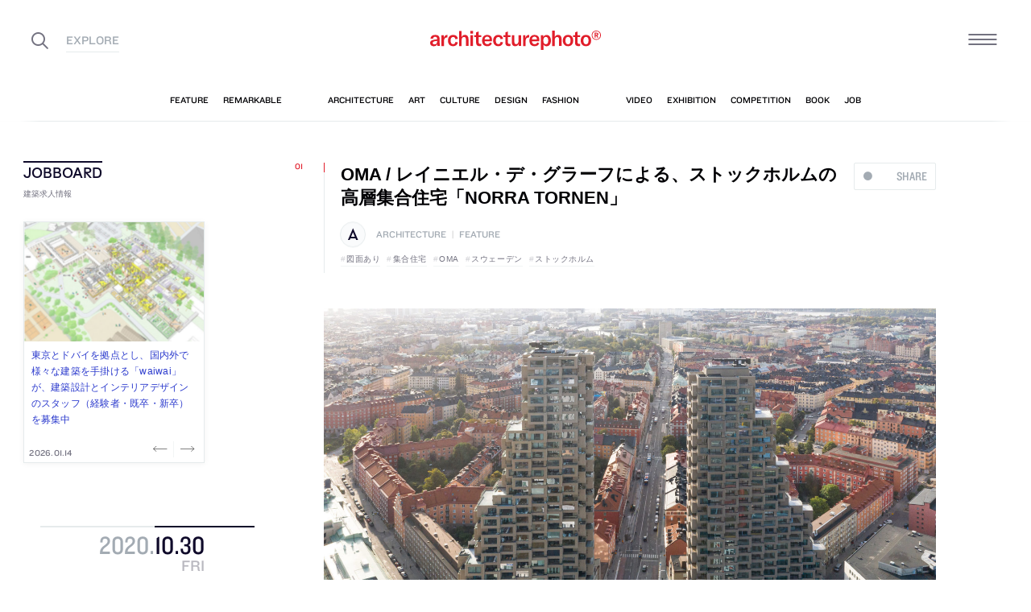

--- FILE ---
content_type: text/html; charset=UTF-8
request_url: https://architecturephoto.net/103909/
body_size: 35065
content:




<!DOCTYPE html><!-- 1 -->
<html lang="ja">
<head prefix="og: http://ogp.me/ns# fb: http://ogp.me/ns/fb# article: http://ogp.me/ns/article#">
<meta charset="UTF-8" />
<meta http-equiv="X-UA-Compatible" content="IE=edge,chrome=1">

<!-- Google tag (gtag.js) -->
<script async src="https://www.googletagmanager.com/gtag/js?id=G-5M8ELR20YF"></script>
<script>
  window.dataLayer = window.dataLayer || [];
  function gtag(){dataLayer.push(arguments);}
  gtag('js', new Date());

  gtag('config', 'G-5M8ELR20YF');
</script>
<!-- Google Analytics (UA:analytics.js) -->
<script>
(function(i,s,o,g,r,a,m){i['GoogleAnalyticsObject']=r;i[r]=i[r]||function(){
(i[r].q=i[r].q||[]).push(arguments)},i[r].l=1*new Date();a=s.createElement(o),
m=s.getElementsByTagName(o)[0];a.async=1;a.src=g;m.parentNode.insertBefore(a,m)
})(window,document,'script','https://www.google-analytics.com/analytics.js','ga');

ga('create', 'UA-43956650-1', 'auto');
ga('send', 'pageview');
</script>
<!-- End Google Analytics -->



<link rel="start" href="/" title="サイトトップ" />

<!-- to selfhosting
	<script type="text/javascript" src="//fast.fonts.net/jsapi/6b96fccc-f0a0-4d04-975e-123b41750d13.js"></script>-->
<!--	<link href="https://fonts.googleapis.com/css?family=Spectral:400,400i" rel="stylesheet">-->


<!--[if lt IE 9]>
<script src="//oss.maxcdn.com/html5shiv/3.7.2/html5shiv.min.js"></script>
<script src="//oss.maxcdn.com/respond/1.4.2/respond.min.js"></script>
<![endif]-->


<meta name="viewport" content="width=device-width,initial-scale=1,minimum-scale=1,maximum-scale=1">

<meta name='robots' content='index, follow, max-image-preview:large, max-snippet:-1, max-video-preview:-1' />

	<!-- This site is optimized with the Yoast SEO plugin v26.7 - https://yoast.com/wordpress/plugins/seo/ -->
	<title>OMA / レイニエル・デ・グラーフによる、ストックホルムの高層集合住宅「NORRA TORNEN」 | architecturephoto.net</title>
	<link rel="canonical" href="https://www.architecturephoto.net/103909/" />
	<meta property="og:locale" content="ja_JP" />
	<meta property="og:type" content="article" />
	<meta property="og:title" content="OMA / レイニエル・デ・グラーフによる、ストックホルムの高層集合住宅「NORRA TORNEN」" />
	<meta property="og:description" content="OMA / レイニエル・デ・グラーフ（Reinier de Graaf）が設計した、スウェーデン・ス [&hellip;]" />
	<meta property="og:url" content="https://www.architecturephoto.net/103909/" />
	<meta property="og:site_name" content="architecturephoto.net" />
	<meta property="article:publisher" content="https://www.facebook.com/archiphotonet/" />
	<meta property="article:published_time" content="2020-10-30T00:58:32+00:00" />
	<meta property="article:modified_time" content="2020-10-31T21:30:20+00:00" />
	<meta property="og:image" content="https://d6pmnsnqga8dz.cloudfront.net/wp/wp-content/uploads/2020/10/17_Norra-Tornen_photo-by-Laurian-Ghinitoiu.jpg" />
	<meta property="og:image:width" content="2400" />
	<meta property="og:image:height" content="1599" />
	<meta property="og:image:type" content="image/jpeg" />
	<meta name="author" content="architecturephoto" />
	<meta name="twitter:card" content="summary_large_image" />
	<meta name="twitter:creator" content="@archiphoto" />
	<meta name="twitter:site" content="@archiphoto" />
	<meta name="twitter:label1" content="執筆者" />
	<meta name="twitter:data1" content="architecturephoto" />
	<meta name="twitter:label2" content="推定読み取り時間" />
	<meta name="twitter:data2" content="3分" />
	<script type="application/ld+json" class="yoast-schema-graph">{"@context":"https://schema.org","@graph":[{"@type":"Article","@id":"https://www.architecturephoto.net/103909/#article","isPartOf":{"@id":"https://www.architecturephoto.net/103909/"},"author":{"name":"architecturephoto","@id":"https://architecturephoto.net/#/schema/person/e5c10916075dfcc42bd3e0676f6ab12e"},"headline":"OMA / レイニエル・デ・グラーフによる、ストックホルムの高層集合住宅「NORRA TORNEN」","datePublished":"2020-10-30T00:58:32+00:00","dateModified":"2020-10-31T21:30:20+00:00","mainEntityOfPage":{"@id":"https://www.architecturephoto.net/103909/"},"wordCount":657,"image":{"@id":"https://www.architecturephoto.net/103909/#primaryimage"},"thumbnailUrl":"https://d6pmnsnqga8dz.cloudfront.net/wp/wp-content/uploads/2020/10/17_Norra-Tornen_photo-by-Laurian-Ghinitoiu.jpg","keywords":["図面あり","集合住宅","OMA","スウェーデン","ストックホルム"],"articleSection":["architecture","feature"],"inLanguage":"ja"},{"@type":"WebPage","@id":"https://www.architecturephoto.net/103909/","url":"https://www.architecturephoto.net/103909/","name":"OMA / レイニエル・デ・グラーフによる、ストックホルムの高層集合住宅「NORRA TORNEN」 | architecturephoto.net","isPartOf":{"@id":"https://architecturephoto.net/#website"},"primaryImageOfPage":{"@id":"https://www.architecturephoto.net/103909/#primaryimage"},"image":{"@id":"https://www.architecturephoto.net/103909/#primaryimage"},"thumbnailUrl":"https://d6pmnsnqga8dz.cloudfront.net/wp/wp-content/uploads/2020/10/17_Norra-Tornen_photo-by-Laurian-Ghinitoiu.jpg","datePublished":"2020-10-30T00:58:32+00:00","dateModified":"2020-10-31T21:30:20+00:00","author":{"@id":"https://architecturephoto.net/#/schema/person/e5c10916075dfcc42bd3e0676f6ab12e"},"inLanguage":"ja","potentialAction":[{"@type":"ReadAction","target":["https://www.architecturephoto.net/103909/"]}]},{"@type":"ImageObject","inLanguage":"ja","@id":"https://www.architecturephoto.net/103909/#primaryimage","url":"https://d6pmnsnqga8dz.cloudfront.net/wp/wp-content/uploads/2020/10/17_Norra-Tornen_photo-by-Laurian-Ghinitoiu.jpg","contentUrl":"https://d6pmnsnqga8dz.cloudfront.net/wp/wp-content/uploads/2020/10/17_Norra-Tornen_photo-by-Laurian-Ghinitoiu.jpg","width":2400,"height":1599,"caption":"photo©Laurian Ghinitoiu, Courtesy of OMA"},{"@type":"WebSite","@id":"https://architecturephoto.net/#website","url":"https://architecturephoto.net/","name":"architecturephoto.net","description":"建築・デザイン・アートの新しいメディア。アーキテクチャーフォト・ネット","potentialAction":[{"@type":"SearchAction","target":{"@type":"EntryPoint","urlTemplate":"https://architecturephoto.net/?s={search_term_string}"},"query-input":{"@type":"PropertyValueSpecification","valueRequired":true,"valueName":"search_term_string"}}],"inLanguage":"ja"},{"@type":"Person","@id":"https://architecturephoto.net/#/schema/person/e5c10916075dfcc42bd3e0676f6ab12e","name":"architecturephoto","url":"https://architecturephoto.net/author/rempeigoto/"}]}</script>
	<!-- / Yoast SEO plugin. -->


<link rel='dns-prefetch' href='//cdnjs.cloudflare.com' />
<link rel="alternate" title="oEmbed (JSON)" type="application/json+oembed" href="https://architecturephoto.net/wp-json/oembed/1.0/embed?url=https%3A%2F%2Farchitecturephoto.net%2F103909%2F" />
<link rel="alternate" title="oEmbed (XML)" type="text/xml+oembed" href="https://architecturephoto.net/wp-json/oembed/1.0/embed?url=https%3A%2F%2Farchitecturephoto.net%2F103909%2F&#038;format=xml" />
<style id='wp-img-auto-sizes-contain-inline-css' type='text/css'>
img:is([sizes=auto i],[sizes^="auto," i]){contain-intrinsic-size:3000px 1500px}
/*# sourceURL=wp-img-auto-sizes-contain-inline-css */
</style>
<style id='wp-emoji-styles-inline-css' type='text/css'>

	img.wp-smiley, img.emoji {
		display: inline !important;
		border: none !important;
		box-shadow: none !important;
		height: 1em !important;
		width: 1em !important;
		margin: 0 0.07em !important;
		vertical-align: -0.1em !important;
		background: none !important;
		padding: 0 !important;
	}
/*# sourceURL=wp-emoji-styles-inline-css */
</style>
<link rel='stylesheet' id='pz-linkcard-css-css' href='https://d6pmnsnqga8dz.cloudfront.net/wp/wp-content/uploads/pz-linkcard/style/style.min.css?ver=2.5.7.2.1' type='text/css' media='all' />
<link rel='stylesheet' id='style.theme-css' href='https://architecturephoto.net/wp/wp-content/themes/apn/assets/css/style.css' type='text/css' media='all' />
<link rel='stylesheet' id='patch.style.theme-css' href='https://architecturephoto.net/wp/wp-content/themes/apn/assets/css/ppt.patch.css?ver=1.14.0' type='text/css' media='all' />
<link rel='stylesheet' id='taxopress-frontend-css-css' href='https://architecturephoto.net/wp/wp-content/plugins/simple-tags/assets/frontend/css/frontend.css?ver=3.40.0' type='text/css' media='all' />
<script  src="https://architecturephoto.net/wp/wp-content/cache/minify/ba81a.js"></script>

<script  src="https://architecturephoto.net/wp/wp-content/cache/minify/6c78e.js"></script>

<link rel="https://api.w.org/" href="https://architecturephoto.net/wp-json/" /><link rel="alternate" title="JSON" type="application/json" href="https://architecturephoto.net/wp-json/wp/v2/posts/103909" /><link rel="EditURI" type="application/rsd+xml" title="RSD" href="https://architecturephoto.net/wp/xmlrpc.php?rsd" />
<link rel='shortlink' href='https://architecturephoto.net/?p=103909' />
<link rel="apple-touch-icon" sizes="180x180" href="https://d6pmnsnqga8dz.cloudfront.net/wp/wp-content/uploads/fbrfg/apple-touch-icon.png">
<link rel="icon" type="image/png" sizes="32x32" href="https://d6pmnsnqga8dz.cloudfront.net/wp/wp-content/uploads/fbrfg/favicon-32x32.png">
<link rel="icon" type="image/png" sizes="16x16" href="https://d6pmnsnqga8dz.cloudfront.net/wp/wp-content/uploads/fbrfg/favicon-16x16.png">
<link rel="manifest" href="https://d6pmnsnqga8dz.cloudfront.net/wp/wp-content/uploads/fbrfg/manifest.json">
<link rel="mask-icon" href="https://d6pmnsnqga8dz.cloudfront.net/wp/wp-content/uploads/fbrfg/safari-pinned-tab.svg" color="#ff2600">
<link rel="shortcut icon" href="https://d6pmnsnqga8dz.cloudfront.net/wp/wp-content/uploads/fbrfg/favicon.ico">
<meta name="msapplication-config" content="https://d6pmnsnqga8dz.cloudfront.net/wp/wp-content/uploads/fbrfg/browserconfig.xml">
<meta name="theme-color" content="#ffffff"><!-- for tag post_tag, website powered with xili-tidy-tags v.1.12.06, a WP plugin by dev.xiligroup.com -->
<style type="text/css">a.st_tag, a.internal_tag, .st_tag, .internal_tag { text-decoration: underline !important; }</style>

<meta name="format-detection" content="telephone=no" />
<meta property="ranklet:title" content="OMA / レイニエル・デ・グラーフによる、ストックホルムの高層集合住宅「NORRA TORNEN」" />

<link rel="stylesheet" type="text/css" href="https://cloud.typography.com/6203136/7563612/css/fonts.css" />

<!--<script src="https://d.line-scdn.net/r/web/social-plugin/js/thirdparty/loader.min.js" async="async" defer="defer"></script>-->

</head>
<body id="post103909" class="wp-singular post-template-default single single-post postid-103909 single-format-standard wp-theme-apn post">
<div id="fb-root"></div>


<!--
<div id="loadingCover" class="loading__first"><div class="preloader"><div class="preloader__item"></div></div></div>

-->


<div id="wrapper">

	<header class="HeaderG">
		<div class="HeaderG__container">
			<div class="HeaderG__h">
				<h1 id="siteTitle" class="HeaderG__logo Logo">
					<a href="/" class="no-pjax">
						<img src="https://architecturephoto.net/wp/wp-content/themes/apn/assets/img/logo_red.svg" alt="architecturephoto®" sizes="100vw" >					</a>
				</h1>

			</div><!-- /.HeaderG__h -->


			
			<div id="ham" class="HeaderG__icon HeaderG__icon--right Ham">
				<div class="Ham__btn">
					<div class="Ham__btn__lines">
						<span></span><span></span><span></span>
					</div><!-- /.Ham__btn__lines -->
				</div>

			</div>

			<div class="HeaderG__icon HeaderG__icon--left">
				<div class="HeaderG__toggle">
					<i class="ico-search" id="searchBtn"></i>
					<i class="ico-share" onclick="alert('未実装です')"></i>
				</div><!-- /.HeaderG__icon-toggle -->

			</div><!-- /.HeaderG__ui-left -->
		</div><!-- /.HeaderG__container -->

		
<nav id="gNav" class="NavG">
	<div class="NavG__container do-waypoints-inview">
		<div class="do-waypoints-inview__element">
			
<ul data-en="popular" class="Nav Nav--g Nav--popular">

	<li class="Nav__item Nav__item--feature">
		<a href="/feature/" data-en="feature"><span>特集記事</span></a>
	</li>

	<li class="Nav__item Nav__item--remarkable">
		<a href="/remarkable/" data-en="remarkable"><span>注目情報</span></a>
	</li>

	<li class="Nav__item Nav__item--tag">
		<a href="/tags/" data-en="tag"><span>タグ</span></a>
	</li>

</ul>




			

<ul data-en="category" class="Nav Nav--g Nav--category">
	<li class="Nav__item Nav__item--architecture">
		<a href="/news/architecture/" data-en="architecture"><span>建築</span></a>
	</li>

	<li class="Nav__item Nav__item--art">
		<a href="/news/art/" data-en="art"><span>アート</span></a>
	</li>

	<li class="Nav__item Nav__item--culture">
		<a href="/news/culture/" data-en="culture"><span>カルチャー</span></a>
	</li>

	<li class="Nav__item Nav__item--design">
		<a href="/news/design/" data-en="design"><span>デザイン</span></a>
	</li>

	<li class="Nav__item Nav__item--fashion">
		<a href="/news/fashion/" data-en="fashion"><span>ファッション</span></a>
	</li>

</ul>
			
<ul data-en="guides" class="Nav Nav--g Nav--category">
	<li class="Nav__item Nav__item--video">
		<a href="/video/" data-en="video"><span>動画</span></a>
	</li>
	
	<li class="Nav__item Nav__item--exhibition">
		<a href="/exhibition/" data-en="exhibition"><span>展覧会</span></a>
	</li>
	
	<li class="Nav__item Nav__item--competition">
		<a href="/competition/" data-en="competition"><span>コンペ</span></a>
	</li>

	<li class="Nav__item Nav__item--book">
		<a href="/book/" data-en="book"><span>書籍</span></a>
	</li>

	<li class="Nav__item Nav__item--jobs">
		<a href="/jobs/" data-en="job"><span>建築求人</span></a>
	</li>

</ul>



		</div><!-- /.do-waypoints-inview__element -->
	</div><!-- /.GNav__container -->
	<div class="NavG__arrow NavG__arrow--left"></div>
	<div class="NavG__arrow NavG__arrow--right"></div>


	<div class="PreloaderBar"></div>
	<!-- /.PreloaderBar -->
</nav>


		

<div id="overlaySearch" class="HeaderG__overlay Overlay Overlay--search">
	<div class="Overlay__bg"></div><!-- /.Overlay__bg -->
	<div class="Overlay__body">
		<div class="l-Inner l-Inner--lg">
			<div class="Overlay__searchbox">
				

<div class="SearchBox jp"><!-- Google CSE Search Box Begins  -->
	<form id="searchbox_009061847926224135295:ldw1cotz7to" action="https://www.google.com/cse">
		<input type="hidden" name="cx" value="009061847926224135295:ldw1cotz7to" />
		<input type="hidden" name="cof" value="FORID:1" />
		<div class="SearchBox__container">
			<div class="fl"><input class="SearchBox__textbox jp" name="q" type="text" size="18" placeholder="キーワード検索"></div>
			<div class="fr"><button name="sa" value=""><i class="ico-search"></i></button></div>

		</div>
	</form>
	<!-- Google CSE Search Box Ends -->
	</div><!-- /.SearchBox -->
			</div><!-- /.Overlay__searchbox -->
			<div class="Overlay__taglist">
			</div><!-- /.Overlay__taglist -->
			<ul class="Overlay__btn Btn Btn--right">
				<li class="Btn__item">
					<a href="/tags/all/">すべてのタグ</a>
				</li>
			</ul>
		</div>
	</div>
</div><!-- /.HeaderG__searchbox -->

		<div class="HeaderG__share">
			<div id="shareBtn" class="ShareBtn">
				<i class="icon ico-share"></i>
			</div><!-- /#shareBtn -->
		</div><!-- /.HeaderG__share -->


</header>
	<div id="virtualHeadlineContainer" class="HeadlineContainer HeadlineContainer--virtual"></div>

<div id="contents">
<div id="contentsInner">
<!-- /#categoryHeadline -->




  <main id="main" data-title="OMA / レイニエル・デ・グラーフによる、ストックホルムの高層集合住宅「NORRA TORNEN」 | architecturephoto.net">
  <span id="cssSigniture" data-body-id="post103909" class="wp-singular post-template-default single single-post postid-103909 single-format-standard wp-theme-apn post"></span>




    













<div class="LayoutGrid LayoutGrid--toc">

	<div class="LayoutGrid__item LayoutGrid__item--002">
		



<div class="is-hide-sm">
	

<aside class="Widget Widget--jobboardAd ">

	<header class="Widget__header" data-en="JOBBOARD">
		<h2 class="H Widget__title">建築求人情報</h2>
	</header>



	
	
	<div class="do-jobboard-carousel">Loading...</div>

	
</aside><!-- /.Widget Widget--jobboardAd  -->


</div><!-- /.is-show-sm -->

<aside class="NavDate do-navdate-target">
	<header class="NavDate__header">
		<!-- date: October 30th, 2020 --><div class='Date Date--h'><a href="https://architecturephoto.net/date/2020/10/"><span class="Date__date"><span class="Date__year">2020<span class="Delimiter">.</span></span><span class="Date__day">10<span class="Delimiter">.</span>30</span></span><span class="Date__weekday">Fri</span></a></div>		<div class="NavDate__toggle do-navdate-toggle"></div>
	</header>

	
	<div class="NavDate__container">
		<nav id="toc" class="NavDate__index">

					</nav>

		<div class="DatePager NavDate__pager">
			<!-- date: October 30th, 2020 --><a href='https://architecturephoto.net/date/2020/10/29/' title='2020-10-29' class='DatePager__prev'><div class='Date Date--navDate'><span class="Date__date"><span class="Date__year">2020<span class="Delimiter">.</span></span><span class="Date__day">10<span class="Delimiter">.</span>29</span></span><span class="Date__weekday">Thu</span></div></a>			<div class="NavDate__toggle do-navdate-toggle"></div>
			<!-- date: October 30th, 2020 --><a href='https://architecturephoto.net/date/2020/10/31/' title='2020-10-31' class='DatePager__next'><div class='Date Date--navDate'><span class="Date__date"><span class="Date__year">2020<span class="Delimiter">.</span></span><span class="Date__day">10<span class="Delimiter">.</span>31</span></span><span class="Date__weekday">Sat</span></div></a>		</div><!-- /.DatePager -->
	</div><!-- /.NavDate__container -->
</aside>


	</div><!-- /.LayoutGrid__item -->

	<div class="LayoutGrid__item LayoutGrid__item--001">
				

		

<a id="a103909" class="PostAnchor">OMA / レイニエル・デ・グラーフによる、ストックホルムの高層集合住宅「NORRA TORNEN」</a>
<article id="p103909" class="PostArticle PostArticle--post">
	<section class="PostSingle Post  Post--architecture Post--feature PostSingle--single Post--post PostSingle--current Post--hasRecommend Post--hasVisual" data-hash-key="103909">

		<header class="Post__header">

			<div class="thumbnail__mobile">
														<div class="Post__thumbnail"><img width="768" height="512" data-src="https://d6pmnsnqga8dz.cloudfront.net/wp/wp-content/uploads/2020/10/17_Norra-Tornen_photo-by-Laurian-Ghinitoiu-768x512.jpg" class="size-medium  landscape lazyload" alt=""  data-srcset="https://d6pmnsnqga8dz.cloudfront.net/wp/wp-content/uploads/2020/10/17_Norra-Tornen_photo-by-Laurian-Ghinitoiu-768x512.jpg 1x" data-sizes="auto, 100vw" decoding="async" loading="lazy" /></div>												<div class="thumb_caption_area">photo©Laurian Ghinitoiu, Courtesy of OMA</div>
					</a>
				

				<h1 class="Post__title">
					<span class="Pulse Pulse--btn Pulse--levelShare"><span class="Pulse__label Pulse__label--share">SHARE</span></span>

											OMA / レイニエル・デ・グラーフによる、ストックホルムの高層集合住宅「NORRA TORNEN」						
				</h1><!-- /.Post__title -->

				
			</div>

				<div class="Post__category Category">
					<div class="Post__categoryIcon CategoryIcon"><i class="CategoryIcon__item ico-cat-architecture with-circle"></i></div>					<span class="Category__item" ><a href="https://architecturephoto.net/news/architecture/" rel="tag">architecture</a><span class="Delimiter">|</span><a href="https://architecturephoto.net/feature/" rel="tag">feature</a></span></div><!-- /.Category -->

				<div class="Post__tag Tag Tag--post"><span class="Tag__item" ><a href="https://architecturephoto.net/tag/%e5%9b%b3%e9%9d%a2%e3%81%82%e3%82%8a/" rel="tag">図面あり</a><a href="https://architecturephoto.net/tag/%e9%9b%86%e5%90%88%e4%bd%8f%e5%ae%85/" rel="tag">集合住宅</a><a href="https://architecturephoto.net/tag/oma/" rel="tag">OMA</a><a href="https://architecturephoto.net/tag/%e3%82%b9%e3%82%a6%e3%82%a7%e3%83%bc%e3%83%87%e3%83%b3/" rel="tag">スウェーデン</a><a href="https://architecturephoto.net/tag/%e3%82%b9%e3%83%88%e3%83%83%e3%82%af%e3%83%9b%e3%83%ab%e3%83%a0/" rel="tag">ストックホルム</a></span></div><!-- /.Category -->
			

		</header>


		

		<div class="Post__content">

			
						<div class="Post__main"><div class='PostGallery ' data-post-date='20201030'><figure class='PostGallery__item PostGallery__item--landscape has-caption'><img loading="lazy" decoding="async" width="640" height="426" src="https://d6pmnsnqga8dz.cloudfront.net/wp/wp-content/uploads/2020/10/17_Norra-Tornen_photo-by-Laurian-Ghinitoiu-128x85.jpg" data-src="https://architecturephoto.net/wp/wp-content/themes/apn/lib_p18/img/spacer.gif" class="size-small PostGallery__photo Cut landscape lazyload" alt=""  data-srcset="https://d6pmnsnqga8dz.cloudfront.net/wp/wp-content/uploads/2020/10/17_Norra-Tornen_photo-by-Laurian-Ghinitoiu-640x426.jpg 780w, https://d6pmnsnqga8dz.cloudfront.net/wp/wp-content/uploads/2020/10/17_Norra-Tornen_photo-by-Laurian-Ghinitoiu-768x512.jpg 1000w, https://d6pmnsnqga8dz.cloudfront.net/wp/wp-content/uploads/2020/10/17_Norra-Tornen_photo-by-Laurian-Ghinitoiu-1500x999.jpg 2000w" data-sizes="100vw" /><figcaption class='' data-caption='photo©Laurian Ghinitoiu, Courtesy of OMA' data-description=''><span class='PostGallery__caption'><span class="PostGallery__title pswp__caption__title">OMA / レイニエル・デ・グラーフによる、ストックホルムの高層集合住宅「NORRA TORNEN」</span><span class="PostGallery__copyright pswp__caption__copyright"> photo©Laurian Ghinitoiu, Courtesy of OMA</span></span></figcaption></figure>
<figure class='PostGallery__item PostGallery__item--landscape has-caption'><img loading="lazy" decoding="async" width="640" height="427" src="https://d6pmnsnqga8dz.cloudfront.net/wp/wp-content/uploads/2020/10/16_Norra-Tornen_photo-by-Laurian-Ghinitoiu-128x85.jpg" data-src="https://architecturephoto.net/wp/wp-content/themes/apn/lib_p18/img/spacer.gif" class="size-small PostGallery__photo Cut landscape lazyload" alt=""  data-srcset="https://d6pmnsnqga8dz.cloudfront.net/wp/wp-content/uploads/2020/10/16_Norra-Tornen_photo-by-Laurian-Ghinitoiu-640x427.jpg 780w, https://d6pmnsnqga8dz.cloudfront.net/wp/wp-content/uploads/2020/10/16_Norra-Tornen_photo-by-Laurian-Ghinitoiu-768x512.jpg 1000w, https://d6pmnsnqga8dz.cloudfront.net/wp/wp-content/uploads/2020/10/16_Norra-Tornen_photo-by-Laurian-Ghinitoiu-1500x1000.jpg 2000w" data-sizes="100vw" /><figcaption class='' data-caption='photo©Laurian Ghinitoiu, Courtesy of OMA' data-description=''><span class='PostGallery__caption'><span class="PostGallery__title pswp__caption__title">OMA / レイニエル・デ・グラーフによる、ストックホルムの高層集合住宅「NORRA TORNEN」</span><span class="PostGallery__copyright pswp__caption__copyright"> photo©Laurian Ghinitoiu, Courtesy of OMA</span></span></figcaption></figure>
<figure class='PostGallery__item PostGallery__item--landscape has-caption'><img loading="lazy" decoding="async" width="640" height="427" src="https://d6pmnsnqga8dz.cloudfront.net/wp/wp-content/uploads/2020/10/07_Norra-Tornen_photo-by-Laurian-Ghinitoiu-128x85.jpg" data-src="https://architecturephoto.net/wp/wp-content/themes/apn/lib_p18/img/spacer.gif" class="size-small PostGallery__photo Cut landscape lazyload" alt=""  data-srcset="https://d6pmnsnqga8dz.cloudfront.net/wp/wp-content/uploads/2020/10/07_Norra-Tornen_photo-by-Laurian-Ghinitoiu-640x427.jpg 780w, https://d6pmnsnqga8dz.cloudfront.net/wp/wp-content/uploads/2020/10/07_Norra-Tornen_photo-by-Laurian-Ghinitoiu-768x512.jpg 1000w, https://d6pmnsnqga8dz.cloudfront.net/wp/wp-content/uploads/2020/10/07_Norra-Tornen_photo-by-Laurian-Ghinitoiu-1500x1000.jpg 2000w" data-sizes="100vw" /><figcaption class='' data-caption='photo©Laurian Ghinitoiu, Courtesy of OMA' data-description=''><span class='PostGallery__caption'><span class="PostGallery__title pswp__caption__title">OMA / レイニエル・デ・グラーフによる、ストックホルムの高層集合住宅「NORRA TORNEN」</span><span class="PostGallery__copyright pswp__caption__copyright"> photo©Laurian Ghinitoiu, Courtesy of OMA</span></span></figcaption></figure>
<figure class='PostGallery__item PostGallery__item--landscape has-caption'><img loading="lazy" decoding="async" width="640" height="480" src="https://d6pmnsnqga8dz.cloudfront.net/wp/wp-content/uploads/2020/10/11__Norra_Tornen_photo-by-Ossip-van-Duivenbode-128x96.jpg" data-src="https://architecturephoto.net/wp/wp-content/themes/apn/lib_p18/img/spacer.gif" class="size-small PostGallery__photo Cut landscape lazyload" alt=""  data-srcset="https://d6pmnsnqga8dz.cloudfront.net/wp/wp-content/uploads/2020/10/11__Norra_Tornen_photo-by-Ossip-van-Duivenbode-640x480.jpg 780w, https://d6pmnsnqga8dz.cloudfront.net/wp/wp-content/uploads/2020/10/11__Norra_Tornen_photo-by-Ossip-van-Duivenbode-768x576.jpg 1000w, https://d6pmnsnqga8dz.cloudfront.net/wp/wp-content/uploads/2020/10/11__Norra_Tornen_photo-by-Ossip-van-Duivenbode-1500x1125.jpg 2000w" data-sizes="100vw" /><figcaption class='' data-caption='image courtesy of OMA; photography©Ossip van Duivenbode' data-description=''><span class='PostGallery__caption'><span class="PostGallery__title pswp__caption__title">OMA / レイニエル・デ・グラーフによる、ストックホルムの高層集合住宅「NORRA TORNEN」</span><span class="PostGallery__copyright pswp__caption__copyright"> image courtesy of OMA; photography©Ossip van Duivenbode</span></span></figcaption></figure>
</div><!-- /.PostGallery--photoswipe -->

<p><a href="https://oma.eu/">OMA / レイニエル・デ・グラーフ（Reinier de Graaf）</a>が設計した、スウェーデン・ストックホルムの高層集合住宅「NORRA TORNEN」です。2015年に工事が始まり2020年に二棟の建物が完成しました。</p>
<p>二棟の建築の高さはそれぞれ125メートル、110メートルで、ストックホルム市内中心部で最も高い住宅ビルとなっています。また、それらは「イノベーションタワー」「ヘリックスタワー」と名付けられていて、イノベーションタワーには、182戸の住戸と映画館、ディナールーム、ゲスト用アパート、ジム、1階には店舗スペースが、ヘリックスタワーには、138戸の住戸に加え、アメニティ施設が内包されています。</p>
<p>このプロジェクトは、建築家アレクサンダー・ウォロダルスキが開始したプロジェクトがキャンセルされた後の、2つの建物を継承したものから始まったそう。当初の計画がモニュメンタルなものであった為、建物の外壁を操作することで、その形式主義的なストラクチャーを人間主義的なものにすることを意図したとの事。</p>
</div>
			
						<div class="Post__more">
			<p class='Post__galleryNote' data-en='detail'>以下の写真はクリックで拡大します</p><div class='PostGallery PostGallery--photoswipe ' data-post-date='20201030'><figure class='PostGallery__item PostGallery__item--landscape has-caption'><a href='https://d6pmnsnqga8dz.cloudfront.net/wp/wp-content/uploads/2020/10/01_Norra-Tornen_photo-by-Laurian-Ghinitoiu-2048x1364.jpg' data-pid='01_norra-tornen_photo-by-laurian-ghinitoiu' data-size='2048x1364' class='no-pjax'><img loading="lazy" decoding="async" width="640" height="426" src="https://d6pmnsnqga8dz.cloudfront.net/wp/wp-content/uploads/2020/10/01_Norra-Tornen_photo-by-Laurian-Ghinitoiu-128x85.jpg" data-src="https://architecturephoto.net/wp/wp-content/themes/apn/lib_p18/img/spacer.gif" class="size-small PostGallery__photo Cut landscape lazyload" alt=""  data-srcset="https://d6pmnsnqga8dz.cloudfront.net/wp/wp-content/uploads/2020/10/01_Norra-Tornen_photo-by-Laurian-Ghinitoiu-640x426.jpg 780w, https://d6pmnsnqga8dz.cloudfront.net/wp/wp-content/uploads/2020/10/01_Norra-Tornen_photo-by-Laurian-Ghinitoiu-768x512.jpg 1000w, https://d6pmnsnqga8dz.cloudfront.net/wp/wp-content/uploads/2020/10/01_Norra-Tornen_photo-by-Laurian-Ghinitoiu-1500x999.jpg 2000w" data-sizes="100vw" /><div class='PostGallery__overlay'><i class='ico-zoom-in'></i></div></a><figcaption class='' data-caption='photo©Laurian Ghinitoiu, Courtesy of OMA' data-description=''><span class='PostGallery__caption'><span class="PostGallery__title pswp__caption__title">OMA / レイニエル・デ・グラーフによる、ストックホルムの高層集合住宅「NORRA TORNEN」</span><span class="PostGallery__copyright pswp__caption__copyright"> photo©Laurian Ghinitoiu, Courtesy of OMA</span></span></figcaption></figure>
<figure class='PostGallery__item PostGallery__item--landscape has-caption'><a href='https://d6pmnsnqga8dz.cloudfront.net/wp/wp-content/uploads/2020/10/02_Norra-Tornen_photo-by-Laurian-Ghinitoiu-2048x1365.jpg' data-pid='02_norra-tornen_photo-by-laurian-ghinitoiu' data-size='2048x1365' class='no-pjax'><img loading="lazy" decoding="async" width="640" height="427" src="https://d6pmnsnqga8dz.cloudfront.net/wp/wp-content/uploads/2020/10/02_Norra-Tornen_photo-by-Laurian-Ghinitoiu-128x85.jpg" data-src="https://architecturephoto.net/wp/wp-content/themes/apn/lib_p18/img/spacer.gif" class="size-small PostGallery__photo Cut landscape lazyload" alt=""  data-srcset="https://d6pmnsnqga8dz.cloudfront.net/wp/wp-content/uploads/2020/10/02_Norra-Tornen_photo-by-Laurian-Ghinitoiu-640x427.jpg 780w, https://d6pmnsnqga8dz.cloudfront.net/wp/wp-content/uploads/2020/10/02_Norra-Tornen_photo-by-Laurian-Ghinitoiu-768x512.jpg 1000w, https://d6pmnsnqga8dz.cloudfront.net/wp/wp-content/uploads/2020/10/02_Norra-Tornen_photo-by-Laurian-Ghinitoiu-1500x1000.jpg 2000w" data-sizes="100vw" /><div class='PostGallery__overlay'><i class='ico-zoom-in'></i></div></a><figcaption class='' data-caption='photo©Laurian Ghinitoiu, Courtesy of OMA' data-description=''><span class='PostGallery__caption'><span class="PostGallery__title pswp__caption__title">OMA / レイニエル・デ・グラーフによる、ストックホルムの高層集合住宅「NORRA TORNEN」</span><span class="PostGallery__copyright pswp__caption__copyright"> photo©Laurian Ghinitoiu, Courtesy of OMA</span></span></figcaption></figure>
<figure class='PostGallery__item PostGallery__item--landscape has-caption'><a href='https://d6pmnsnqga8dz.cloudfront.net/wp/wp-content/uploads/2020/10/03_Norra-Tornen_photo-by-Laurian-Ghinitoiu-2048x1365.jpg' data-pid='03_norra-tornen_photo-by-laurian-ghinitoiu' data-size='2048x1365' class='no-pjax'><img loading="lazy" decoding="async" width="640" height="427" src="https://d6pmnsnqga8dz.cloudfront.net/wp/wp-content/uploads/2020/10/03_Norra-Tornen_photo-by-Laurian-Ghinitoiu-128x85.jpg" data-src="https://architecturephoto.net/wp/wp-content/themes/apn/lib_p18/img/spacer.gif" class="size-small PostGallery__photo Cut landscape lazyload" alt=""  data-srcset="https://d6pmnsnqga8dz.cloudfront.net/wp/wp-content/uploads/2020/10/03_Norra-Tornen_photo-by-Laurian-Ghinitoiu-640x427.jpg 780w, https://d6pmnsnqga8dz.cloudfront.net/wp/wp-content/uploads/2020/10/03_Norra-Tornen_photo-by-Laurian-Ghinitoiu-768x512.jpg 1000w, https://d6pmnsnqga8dz.cloudfront.net/wp/wp-content/uploads/2020/10/03_Norra-Tornen_photo-by-Laurian-Ghinitoiu-1500x1000.jpg 2000w" data-sizes="100vw" /><div class='PostGallery__overlay'><i class='ico-zoom-in'></i></div></a><figcaption class='' data-caption='photo©Laurian Ghinitoiu, Courtesy of OMA' data-description=''><span class='PostGallery__caption'><span class="PostGallery__title pswp__caption__title">OMA / レイニエル・デ・グラーフによる、ストックホルムの高層集合住宅「NORRA TORNEN」</span><span class="PostGallery__copyright pswp__caption__copyright"> photo©Laurian Ghinitoiu, Courtesy of OMA</span></span></figcaption></figure>
<figure class='PostGallery__item PostGallery__item--landscape has-caption'><a href='https://d6pmnsnqga8dz.cloudfront.net/wp/wp-content/uploads/2020/10/04_Norra-Tornen_photo-by-Laurian-Ghinitoiu-2048x1365.jpg' data-pid='04_norra-tornen_photo-by-laurian-ghinitoiu' data-size='2048x1365' class='no-pjax'><img loading="lazy" decoding="async" width="640" height="427" src="https://d6pmnsnqga8dz.cloudfront.net/wp/wp-content/uploads/2020/10/04_Norra-Tornen_photo-by-Laurian-Ghinitoiu-128x85.jpg" data-src="https://architecturephoto.net/wp/wp-content/themes/apn/lib_p18/img/spacer.gif" class="size-small PostGallery__photo Cut landscape lazyload" alt=""  data-srcset="https://d6pmnsnqga8dz.cloudfront.net/wp/wp-content/uploads/2020/10/04_Norra-Tornen_photo-by-Laurian-Ghinitoiu-640x427.jpg 780w, https://d6pmnsnqga8dz.cloudfront.net/wp/wp-content/uploads/2020/10/04_Norra-Tornen_photo-by-Laurian-Ghinitoiu-768x512.jpg 1000w, https://d6pmnsnqga8dz.cloudfront.net/wp/wp-content/uploads/2020/10/04_Norra-Tornen_photo-by-Laurian-Ghinitoiu-1500x1000.jpg 2000w" data-sizes="100vw" /><div class='PostGallery__overlay'><i class='ico-zoom-in'></i></div></a><figcaption class='' data-caption='photo©Laurian Ghinitoiu, Courtesy of OMA' data-description=''><span class='PostGallery__caption'><span class="PostGallery__title pswp__caption__title">OMA / レイニエル・デ・グラーフによる、ストックホルムの高層集合住宅「NORRA TORNEN」</span><span class="PostGallery__copyright pswp__caption__copyright"> photo©Laurian Ghinitoiu, Courtesy of OMA</span></span></figcaption></figure>
<figure class='PostGallery__item PostGallery__item--landscape has-caption'><a href='https://d6pmnsnqga8dz.cloudfront.net/wp/wp-content/uploads/2020/10/05_Norra-Tornen_photo-by-Laurian-Ghinitoiu-2048x1365.jpg' data-pid='05_norra-tornen_photo-by-laurian-ghinitoiu' data-size='2048x1365' class='no-pjax'><img loading="lazy" decoding="async" width="640" height="427" src="https://d6pmnsnqga8dz.cloudfront.net/wp/wp-content/uploads/2020/10/05_Norra-Tornen_photo-by-Laurian-Ghinitoiu-128x85.jpg" data-src="https://architecturephoto.net/wp/wp-content/themes/apn/lib_p18/img/spacer.gif" class="size-small PostGallery__photo Cut landscape lazyload" alt=""  data-srcset="https://d6pmnsnqga8dz.cloudfront.net/wp/wp-content/uploads/2020/10/05_Norra-Tornen_photo-by-Laurian-Ghinitoiu-640x427.jpg 780w, https://d6pmnsnqga8dz.cloudfront.net/wp/wp-content/uploads/2020/10/05_Norra-Tornen_photo-by-Laurian-Ghinitoiu-768x512.jpg 1000w, https://d6pmnsnqga8dz.cloudfront.net/wp/wp-content/uploads/2020/10/05_Norra-Tornen_photo-by-Laurian-Ghinitoiu-1500x1000.jpg 2000w" data-sizes="100vw" /><div class='PostGallery__overlay'><i class='ico-zoom-in'></i></div></a><figcaption class='' data-caption='photo©Laurian Ghinitoiu, Courtesy of OMA' data-description=''><span class='PostGallery__caption'><span class="PostGallery__title pswp__caption__title">OMA / レイニエル・デ・グラーフによる、ストックホルムの高層集合住宅「NORRA TORNEN」</span><span class="PostGallery__copyright pswp__caption__copyright"> photo©Laurian Ghinitoiu, Courtesy of OMA</span></span></figcaption></figure>
<figure class='PostGallery__item PostGallery__item--landscape has-caption'><a href='https://d6pmnsnqga8dz.cloudfront.net/wp/wp-content/uploads/2020/10/06_Norra-Tornen_photo-by-Laurian-Ghinitoiu-2048x1365.jpg' data-pid='06_norra-tornen_photo-by-laurian-ghinitoiu' data-size='2048x1365' class='no-pjax'><img loading="lazy" decoding="async" width="640" height="427" src="https://d6pmnsnqga8dz.cloudfront.net/wp/wp-content/uploads/2020/10/06_Norra-Tornen_photo-by-Laurian-Ghinitoiu-128x85.jpg" data-src="https://architecturephoto.net/wp/wp-content/themes/apn/lib_p18/img/spacer.gif" class="size-small PostGallery__photo Cut landscape lazyload" alt=""  data-srcset="https://d6pmnsnqga8dz.cloudfront.net/wp/wp-content/uploads/2020/10/06_Norra-Tornen_photo-by-Laurian-Ghinitoiu-640x427.jpg 780w, https://d6pmnsnqga8dz.cloudfront.net/wp/wp-content/uploads/2020/10/06_Norra-Tornen_photo-by-Laurian-Ghinitoiu-768x512.jpg 1000w, https://d6pmnsnqga8dz.cloudfront.net/wp/wp-content/uploads/2020/10/06_Norra-Tornen_photo-by-Laurian-Ghinitoiu-1500x1000.jpg 2000w" data-sizes="100vw" /><div class='PostGallery__overlay'><i class='ico-zoom-in'></i></div></a><figcaption class='' data-caption='photo©Laurian Ghinitoiu, Courtesy of OMA' data-description=''><span class='PostGallery__caption'><span class="PostGallery__title pswp__caption__title">OMA / レイニエル・デ・グラーフによる、ストックホルムの高層集合住宅「NORRA TORNEN」</span><span class="PostGallery__copyright pswp__caption__copyright"> photo©Laurian Ghinitoiu, Courtesy of OMA</span></span></figcaption></figure>
<figure class='PostGallery__item PostGallery__item--landscape has-caption'><a href='https://d6pmnsnqga8dz.cloudfront.net/wp/wp-content/uploads/2020/10/07_Norra-Tornen_photo-by-Laurian-Ghinitoiu-2048x1365.jpg' data-pid='07_norra-tornen_photo-by-laurian-ghinitoiu' data-size='2048x1365' class='no-pjax'><img loading="lazy" decoding="async" width="640" height="427" src="https://d6pmnsnqga8dz.cloudfront.net/wp/wp-content/uploads/2020/10/07_Norra-Tornen_photo-by-Laurian-Ghinitoiu-128x85.jpg" data-src="https://architecturephoto.net/wp/wp-content/themes/apn/lib_p18/img/spacer.gif" class="size-small PostGallery__photo Cut landscape lazyload" alt=""  data-srcset="https://d6pmnsnqga8dz.cloudfront.net/wp/wp-content/uploads/2020/10/07_Norra-Tornen_photo-by-Laurian-Ghinitoiu-640x427.jpg 780w, https://d6pmnsnqga8dz.cloudfront.net/wp/wp-content/uploads/2020/10/07_Norra-Tornen_photo-by-Laurian-Ghinitoiu-768x512.jpg 1000w, https://d6pmnsnqga8dz.cloudfront.net/wp/wp-content/uploads/2020/10/07_Norra-Tornen_photo-by-Laurian-Ghinitoiu-1500x1000.jpg 2000w" data-sizes="100vw" /><div class='PostGallery__overlay'><i class='ico-zoom-in'></i></div></a><figcaption class='' data-caption='photo©Laurian Ghinitoiu, Courtesy of OMA' data-description=''><span class='PostGallery__caption'><span class="PostGallery__title pswp__caption__title">OMA / レイニエル・デ・グラーフによる、ストックホルムの高層集合住宅「NORRA TORNEN」</span><span class="PostGallery__copyright pswp__caption__copyright"> photo©Laurian Ghinitoiu, Courtesy of OMA</span></span></figcaption></figure>
<figure class='PostGallery__item PostGallery__item--landscape has-caption'><a href='https://d6pmnsnqga8dz.cloudfront.net/wp/wp-content/uploads/2020/10/08_Norra-Tornen_photo-by-Laurian-Ghinitoiu-2048x1365.jpg' data-pid='08_norra-tornen_photo-by-laurian-ghinitoiu' data-size='2048x1365' class='no-pjax'><img loading="lazy" decoding="async" width="640" height="427" src="https://d6pmnsnqga8dz.cloudfront.net/wp/wp-content/uploads/2020/10/08_Norra-Tornen_photo-by-Laurian-Ghinitoiu-128x85.jpg" data-src="https://architecturephoto.net/wp/wp-content/themes/apn/lib_p18/img/spacer.gif" class="size-small PostGallery__photo Cut landscape lazyload" alt=""  data-srcset="https://d6pmnsnqga8dz.cloudfront.net/wp/wp-content/uploads/2020/10/08_Norra-Tornen_photo-by-Laurian-Ghinitoiu-640x427.jpg 780w, https://d6pmnsnqga8dz.cloudfront.net/wp/wp-content/uploads/2020/10/08_Norra-Tornen_photo-by-Laurian-Ghinitoiu-768x512.jpg 1000w, https://d6pmnsnqga8dz.cloudfront.net/wp/wp-content/uploads/2020/10/08_Norra-Tornen_photo-by-Laurian-Ghinitoiu-1500x1000.jpg 2000w" data-sizes="100vw" /><div class='PostGallery__overlay'><i class='ico-zoom-in'></i></div></a><figcaption class='' data-caption='photo©Laurian Ghinitoiu, Courtesy of OMA' data-description=''><span class='PostGallery__caption'><span class="PostGallery__title pswp__caption__title">OMA / レイニエル・デ・グラーフによる、ストックホルムの高層集合住宅「NORRA TORNEN」</span><span class="PostGallery__copyright pswp__caption__copyright"> photo©Laurian Ghinitoiu, Courtesy of OMA</span></span></figcaption></figure>
<figure class='PostGallery__item PostGallery__item--landscape has-caption'><a href='https://d6pmnsnqga8dz.cloudfront.net/wp/wp-content/uploads/2020/10/09_Norra-Tornen_photo-by-Laurian-Ghinitoiu-2048x1365.jpg' data-pid='09_norra-tornen_photo-by-laurian-ghinitoiu' data-size='2048x1365' class='no-pjax'><img loading="lazy" decoding="async" width="640" height="427" src="https://d6pmnsnqga8dz.cloudfront.net/wp/wp-content/uploads/2020/10/09_Norra-Tornen_photo-by-Laurian-Ghinitoiu-128x85.jpg" data-src="https://architecturephoto.net/wp/wp-content/themes/apn/lib_p18/img/spacer.gif" class="size-small PostGallery__photo Cut landscape lazyload" alt=""  data-srcset="https://d6pmnsnqga8dz.cloudfront.net/wp/wp-content/uploads/2020/10/09_Norra-Tornen_photo-by-Laurian-Ghinitoiu-640x427.jpg 780w, https://d6pmnsnqga8dz.cloudfront.net/wp/wp-content/uploads/2020/10/09_Norra-Tornen_photo-by-Laurian-Ghinitoiu-768x512.jpg 1000w, https://d6pmnsnqga8dz.cloudfront.net/wp/wp-content/uploads/2020/10/09_Norra-Tornen_photo-by-Laurian-Ghinitoiu-1500x1000.jpg 2000w" data-sizes="100vw" /><div class='PostGallery__overlay'><i class='ico-zoom-in'></i></div></a><figcaption class='' data-caption='photo©Laurian Ghinitoiu, Courtesy of OMA' data-description=''><span class='PostGallery__caption'><span class="PostGallery__title pswp__caption__title">OMA / レイニエル・デ・グラーフによる、ストックホルムの高層集合住宅「NORRA TORNEN」</span><span class="PostGallery__copyright pswp__caption__copyright"> photo©Laurian Ghinitoiu, Courtesy of OMA</span></span></figcaption></figure>
<figure class='PostGallery__item PostGallery__item--landscape has-caption'><a href='https://d6pmnsnqga8dz.cloudfront.net/wp/wp-content/uploads/2020/10/10_Norra-Tornen_photo-by-Laurian-Ghinitoiu-2048x1365.jpg' data-pid='10_norra-tornen_photo-by-laurian-ghinitoiu' data-size='2048x1365' class='no-pjax'><img loading="lazy" decoding="async" width="640" height="427" src="https://d6pmnsnqga8dz.cloudfront.net/wp/wp-content/uploads/2020/10/10_Norra-Tornen_photo-by-Laurian-Ghinitoiu-128x85.jpg" data-src="https://architecturephoto.net/wp/wp-content/themes/apn/lib_p18/img/spacer.gif" class="size-small PostGallery__photo Cut landscape lazyload" alt=""  data-srcset="https://d6pmnsnqga8dz.cloudfront.net/wp/wp-content/uploads/2020/10/10_Norra-Tornen_photo-by-Laurian-Ghinitoiu-640x427.jpg 780w, https://d6pmnsnqga8dz.cloudfront.net/wp/wp-content/uploads/2020/10/10_Norra-Tornen_photo-by-Laurian-Ghinitoiu-768x512.jpg 1000w, https://d6pmnsnqga8dz.cloudfront.net/wp/wp-content/uploads/2020/10/10_Norra-Tornen_photo-by-Laurian-Ghinitoiu-1500x1000.jpg 2000w" data-sizes="100vw" /><div class='PostGallery__overlay'><i class='ico-zoom-in'></i></div></a><figcaption class='' data-caption='photo©Laurian Ghinitoiu, Courtesy of OMA' data-description=''><span class='PostGallery__caption'><span class="PostGallery__title pswp__caption__title">OMA / レイニエル・デ・グラーフによる、ストックホルムの高層集合住宅「NORRA TORNEN」</span><span class="PostGallery__copyright pswp__caption__copyright"> photo©Laurian Ghinitoiu, Courtesy of OMA</span></span></figcaption></figure>
<figure class='PostGallery__item PostGallery__item--landscape has-caption'><a href='https://d6pmnsnqga8dz.cloudfront.net/wp/wp-content/uploads/2020/10/11__Norra_Tornen_photo-by-Ossip-van-Duivenbode-2048x1536.jpg' data-pid='11__norra_tornen_photo-by-ossip-van-duivenbode' data-size='2048x1536' class='no-pjax'><img loading="lazy" decoding="async" width="640" height="480" src="https://d6pmnsnqga8dz.cloudfront.net/wp/wp-content/uploads/2020/10/11__Norra_Tornen_photo-by-Ossip-van-Duivenbode-128x96.jpg" data-src="https://architecturephoto.net/wp/wp-content/themes/apn/lib_p18/img/spacer.gif" class="size-small PostGallery__photo Cut landscape lazyload" alt=""  data-srcset="https://d6pmnsnqga8dz.cloudfront.net/wp/wp-content/uploads/2020/10/11__Norra_Tornen_photo-by-Ossip-van-Duivenbode-640x480.jpg 780w, https://d6pmnsnqga8dz.cloudfront.net/wp/wp-content/uploads/2020/10/11__Norra_Tornen_photo-by-Ossip-van-Duivenbode-768x576.jpg 1000w, https://d6pmnsnqga8dz.cloudfront.net/wp/wp-content/uploads/2020/10/11__Norra_Tornen_photo-by-Ossip-van-Duivenbode-1500x1125.jpg 2000w" data-sizes="100vw" /><div class='PostGallery__overlay'><i class='ico-zoom-in'></i></div></a><figcaption class='' data-caption='image courtesy of OMA; photography©Ossip van Duivenbode' data-description=''><span class='PostGallery__caption'><span class="PostGallery__title pswp__caption__title">OMA / レイニエル・デ・グラーフによる、ストックホルムの高層集合住宅「NORRA TORNEN」</span><span class="PostGallery__copyright pswp__caption__copyright"> image courtesy of OMA; photography©Ossip van Duivenbode</span></span></figcaption></figure>
<figure class='PostGallery__item PostGallery__item--landscape has-caption'><a href='https://d6pmnsnqga8dz.cloudfront.net/wp/wp-content/uploads/2020/10/12_Norra_Tornen_photo-by-Ossip-van-Duivenbode-2048x1536.jpg' data-pid='12_norra_tornen_photo-by-ossip-van-duivenbode' data-size='2048x1536' class='no-pjax'><img loading="lazy" decoding="async" width="640" height="480" src="https://d6pmnsnqga8dz.cloudfront.net/wp/wp-content/uploads/2020/10/12_Norra_Tornen_photo-by-Ossip-van-Duivenbode-128x96.jpg" data-src="https://architecturephoto.net/wp/wp-content/themes/apn/lib_p18/img/spacer.gif" class="size-small PostGallery__photo Cut landscape lazyload" alt=""  data-srcset="https://d6pmnsnqga8dz.cloudfront.net/wp/wp-content/uploads/2020/10/12_Norra_Tornen_photo-by-Ossip-van-Duivenbode-640x480.jpg 780w, https://d6pmnsnqga8dz.cloudfront.net/wp/wp-content/uploads/2020/10/12_Norra_Tornen_photo-by-Ossip-van-Duivenbode-768x576.jpg 1000w, https://d6pmnsnqga8dz.cloudfront.net/wp/wp-content/uploads/2020/10/12_Norra_Tornen_photo-by-Ossip-van-Duivenbode-1500x1125.jpg 2000w" data-sizes="100vw" /><div class='PostGallery__overlay'><i class='ico-zoom-in'></i></div></a><figcaption class='' data-caption='image courtesy of OMA; photography©Ossip van Duivenbode' data-description=''><span class='PostGallery__caption'><span class="PostGallery__title pswp__caption__title">OMA / レイニエル・デ・グラーフによる、ストックホルムの高層集合住宅「NORRA TORNEN」</span><span class="PostGallery__copyright pswp__caption__copyright"> image courtesy of OMA; photography©Ossip van Duivenbode</span></span></figcaption></figure>
<figure class='PostGallery__item PostGallery__item--landscape has-caption'><a href='https://d6pmnsnqga8dz.cloudfront.net/wp/wp-content/uploads/2020/10/13_Norra_Tornen_photo-by-Ossip-van-Duivenbode-2048x1536.jpg' data-pid='13_norra_tornen_photo-by-ossip-van-duivenbode' data-size='2048x1536' class='no-pjax'><img loading="lazy" decoding="async" width="640" height="480" src="https://d6pmnsnqga8dz.cloudfront.net/wp/wp-content/uploads/2020/10/13_Norra_Tornen_photo-by-Ossip-van-Duivenbode-128x96.jpg" data-src="https://architecturephoto.net/wp/wp-content/themes/apn/lib_p18/img/spacer.gif" class="size-small PostGallery__photo Cut landscape lazyload" alt=""  data-srcset="https://d6pmnsnqga8dz.cloudfront.net/wp/wp-content/uploads/2020/10/13_Norra_Tornen_photo-by-Ossip-van-Duivenbode-640x480.jpg 780w, https://d6pmnsnqga8dz.cloudfront.net/wp/wp-content/uploads/2020/10/13_Norra_Tornen_photo-by-Ossip-van-Duivenbode-768x576.jpg 1000w, https://d6pmnsnqga8dz.cloudfront.net/wp/wp-content/uploads/2020/10/13_Norra_Tornen_photo-by-Ossip-van-Duivenbode-1500x1125.jpg 2000w" data-sizes="100vw" /><div class='PostGallery__overlay'><i class='ico-zoom-in'></i></div></a><figcaption class='' data-caption='image courtesy of OMA; photography©Ossip van Duivenbode' data-description=''><span class='PostGallery__caption'><span class="PostGallery__title pswp__caption__title">OMA / レイニエル・デ・グラーフによる、ストックホルムの高層集合住宅「NORRA TORNEN」</span><span class="PostGallery__copyright pswp__caption__copyright"> image courtesy of OMA; photography©Ossip van Duivenbode</span></span></figcaption></figure>
<figure class='PostGallery__item PostGallery__item--landscape has-caption'><a href='https://d6pmnsnqga8dz.cloudfront.net/wp/wp-content/uploads/2020/10/14_Norra_Tornen_photo-by-Ossip-van-Duivenbode-2048x1536.jpg' data-pid='14_norra_tornen_photo-by-ossip-van-duivenbode' data-size='2048x1536' class='no-pjax'><img loading="lazy" decoding="async" width="640" height="480" src="https://d6pmnsnqga8dz.cloudfront.net/wp/wp-content/uploads/2020/10/14_Norra_Tornen_photo-by-Ossip-van-Duivenbode-128x96.jpg" data-src="https://architecturephoto.net/wp/wp-content/themes/apn/lib_p18/img/spacer.gif" class="size-small PostGallery__photo Cut landscape lazyload" alt=""  data-srcset="https://d6pmnsnqga8dz.cloudfront.net/wp/wp-content/uploads/2020/10/14_Norra_Tornen_photo-by-Ossip-van-Duivenbode-640x480.jpg 780w, https://d6pmnsnqga8dz.cloudfront.net/wp/wp-content/uploads/2020/10/14_Norra_Tornen_photo-by-Ossip-van-Duivenbode-768x576.jpg 1000w, https://d6pmnsnqga8dz.cloudfront.net/wp/wp-content/uploads/2020/10/14_Norra_Tornen_photo-by-Ossip-van-Duivenbode-1500x1125.jpg 2000w" data-sizes="100vw" /><div class='PostGallery__overlay'><i class='ico-zoom-in'></i></div></a><figcaption class='' data-caption='image courtesy of OMA; photography©Ossip van Duivenbode' data-description=''><span class='PostGallery__caption'><span class="PostGallery__title pswp__caption__title">OMA / レイニエル・デ・グラーフによる、ストックホルムの高層集合住宅「NORRA TORNEN」</span><span class="PostGallery__copyright pswp__caption__copyright"> image courtesy of OMA; photography©Ossip van Duivenbode</span></span></figcaption></figure>
<figure class='PostGallery__item PostGallery__item--landscape has-caption'><a href='https://d6pmnsnqga8dz.cloudfront.net/wp/wp-content/uploads/2020/10/15_Norra_Tornen_photo-by-Ossip-van-Duivenbode-2048x1536.jpg' data-pid='15_norra_tornen_photo-by-ossip-van-duivenbode' data-size='2048x1536' class='no-pjax'><img loading="lazy" decoding="async" width="640" height="480" src="https://d6pmnsnqga8dz.cloudfront.net/wp/wp-content/uploads/2020/10/15_Norra_Tornen_photo-by-Ossip-van-Duivenbode-128x96.jpg" data-src="https://architecturephoto.net/wp/wp-content/themes/apn/lib_p18/img/spacer.gif" class="size-small PostGallery__photo Cut landscape lazyload" alt=""  data-srcset="https://d6pmnsnqga8dz.cloudfront.net/wp/wp-content/uploads/2020/10/15_Norra_Tornen_photo-by-Ossip-van-Duivenbode-640x480.jpg 780w, https://d6pmnsnqga8dz.cloudfront.net/wp/wp-content/uploads/2020/10/15_Norra_Tornen_photo-by-Ossip-van-Duivenbode-768x576.jpg 1000w, https://d6pmnsnqga8dz.cloudfront.net/wp/wp-content/uploads/2020/10/15_Norra_Tornen_photo-by-Ossip-van-Duivenbode-1500x1125.jpg 2000w" data-sizes="100vw" /><div class='PostGallery__overlay'><i class='ico-zoom-in'></i></div></a><figcaption class='' data-caption='image courtesy of OMA; photography©Ossip van Duivenbode' data-description=''><span class='PostGallery__caption'><span class="PostGallery__title pswp__caption__title">OMA / レイニエル・デ・グラーフによる、ストックホルムの高層集合住宅「NORRA TORNEN」</span><span class="PostGallery__copyright pswp__caption__copyright"> image courtesy of OMA; photography©Ossip van Duivenbode</span></span></figcaption></figure>
<figure class='PostGallery__item PostGallery__item--landscape has-caption'><a href='https://d6pmnsnqga8dz.cloudfront.net/wp/wp-content/uploads/2020/10/16_Norra-Tornen_photo-by-Laurian-Ghinitoiu-2048x1365.jpg' data-pid='16_norra-tornen_photo-by-laurian-ghinitoiu' data-size='2048x1365' class='no-pjax'><img loading="lazy" decoding="async" width="640" height="427" src="https://d6pmnsnqga8dz.cloudfront.net/wp/wp-content/uploads/2020/10/16_Norra-Tornen_photo-by-Laurian-Ghinitoiu-128x85.jpg" data-src="https://architecturephoto.net/wp/wp-content/themes/apn/lib_p18/img/spacer.gif" class="size-small PostGallery__photo Cut landscape lazyload" alt=""  data-srcset="https://d6pmnsnqga8dz.cloudfront.net/wp/wp-content/uploads/2020/10/16_Norra-Tornen_photo-by-Laurian-Ghinitoiu-640x427.jpg 780w, https://d6pmnsnqga8dz.cloudfront.net/wp/wp-content/uploads/2020/10/16_Norra-Tornen_photo-by-Laurian-Ghinitoiu-768x512.jpg 1000w, https://d6pmnsnqga8dz.cloudfront.net/wp/wp-content/uploads/2020/10/16_Norra-Tornen_photo-by-Laurian-Ghinitoiu-1500x1000.jpg 2000w" data-sizes="100vw" /><div class='PostGallery__overlay'><i class='ico-zoom-in'></i></div></a><figcaption class='' data-caption='photo©Laurian Ghinitoiu, Courtesy of OMA' data-description=''><span class='PostGallery__caption'><span class="PostGallery__title pswp__caption__title">OMA / レイニエル・デ・グラーフによる、ストックホルムの高層集合住宅「NORRA TORNEN」</span><span class="PostGallery__copyright pswp__caption__copyright"> photo©Laurian Ghinitoiu, Courtesy of OMA</span></span></figcaption></figure>
<figure class='PostGallery__item PostGallery__item--landscape has-caption'><a href='https://d6pmnsnqga8dz.cloudfront.net/wp/wp-content/uploads/2020/10/17_Norra-Tornen_photo-by-Laurian-Ghinitoiu-2048x1364.jpg' data-pid='17_norra-tornen_photo-by-laurian-ghinitoiu' data-size='2048x1364' class='no-pjax'><img loading="lazy" decoding="async" width="640" height="426" src="https://d6pmnsnqga8dz.cloudfront.net/wp/wp-content/uploads/2020/10/17_Norra-Tornen_photo-by-Laurian-Ghinitoiu-128x85.jpg" data-src="https://architecturephoto.net/wp/wp-content/themes/apn/lib_p18/img/spacer.gif" class="size-small PostGallery__photo Cut landscape lazyload" alt=""  data-srcset="https://d6pmnsnqga8dz.cloudfront.net/wp/wp-content/uploads/2020/10/17_Norra-Tornen_photo-by-Laurian-Ghinitoiu-640x426.jpg 780w, https://d6pmnsnqga8dz.cloudfront.net/wp/wp-content/uploads/2020/10/17_Norra-Tornen_photo-by-Laurian-Ghinitoiu-768x512.jpg 1000w, https://d6pmnsnqga8dz.cloudfront.net/wp/wp-content/uploads/2020/10/17_Norra-Tornen_photo-by-Laurian-Ghinitoiu-1500x999.jpg 2000w" data-sizes="100vw" /><div class='PostGallery__overlay'><i class='ico-zoom-in'></i></div></a><figcaption class='' data-caption='photo©Laurian Ghinitoiu, Courtesy of OMA' data-description=''><span class='PostGallery__caption'><span class="PostGallery__title pswp__caption__title">OMA / レイニエル・デ・グラーフによる、ストックホルムの高層集合住宅「NORRA TORNEN」</span><span class="PostGallery__copyright pswp__caption__copyright"> photo©Laurian Ghinitoiu, Courtesy of OMA</span></span></figcaption></figure>
<figure class='PostGallery__item PostGallery__item--landscape has-caption'><a href='https://d6pmnsnqga8dz.cloudfront.net/wp/wp-content/uploads/2020/10/18_Norra-Tornen_photo-by-Laurian-Ghinitoiu-2048x1364.jpg' data-pid='18_norra-tornen_photo-by-laurian-ghinitoiu' data-size='2048x1364' class='no-pjax'><img loading="lazy" decoding="async" width="640" height="426" src="https://d6pmnsnqga8dz.cloudfront.net/wp/wp-content/uploads/2020/10/18_Norra-Tornen_photo-by-Laurian-Ghinitoiu-128x85.jpg" data-src="https://architecturephoto.net/wp/wp-content/themes/apn/lib_p18/img/spacer.gif" class="size-small PostGallery__photo Cut landscape lazyload" alt=""  data-srcset="https://d6pmnsnqga8dz.cloudfront.net/wp/wp-content/uploads/2020/10/18_Norra-Tornen_photo-by-Laurian-Ghinitoiu-640x426.jpg 780w, https://d6pmnsnqga8dz.cloudfront.net/wp/wp-content/uploads/2020/10/18_Norra-Tornen_photo-by-Laurian-Ghinitoiu-768x512.jpg 1000w, https://d6pmnsnqga8dz.cloudfront.net/wp/wp-content/uploads/2020/10/18_Norra-Tornen_photo-by-Laurian-Ghinitoiu-1500x999.jpg 2000w" data-sizes="100vw" /><div class='PostGallery__overlay'><i class='ico-zoom-in'></i></div></a><figcaption class='' data-caption='photo©Laurian Ghinitoiu, Courtesy of OMA' data-description=''><span class='PostGallery__caption'><span class="PostGallery__title pswp__caption__title">OMA / レイニエル・デ・グラーフによる、ストックホルムの高層集合住宅「NORRA TORNEN」</span><span class="PostGallery__copyright pswp__caption__copyright"> photo©Laurian Ghinitoiu, Courtesy of OMA</span></span></figcaption></figure>
<figure class='PostGallery__item PostGallery__item--landscape has-caption'><a href='https://d6pmnsnqga8dz.cloudfront.net/wp/wp-content/uploads/2020/10/19_Norra-Tornen_photo-by-Laurian-Ghinitoiu-2048x1364.jpg' data-pid='19_norra-tornen_photo-by-laurian-ghinitoiu' data-size='2048x1364' class='no-pjax'><img loading="lazy" decoding="async" width="640" height="426" src="https://d6pmnsnqga8dz.cloudfront.net/wp/wp-content/uploads/2020/10/19_Norra-Tornen_photo-by-Laurian-Ghinitoiu-128x85.jpg" data-src="https://architecturephoto.net/wp/wp-content/themes/apn/lib_p18/img/spacer.gif" class="size-small PostGallery__photo Cut landscape lazyload" alt=""  data-srcset="https://d6pmnsnqga8dz.cloudfront.net/wp/wp-content/uploads/2020/10/19_Norra-Tornen_photo-by-Laurian-Ghinitoiu-640x426.jpg 780w, https://d6pmnsnqga8dz.cloudfront.net/wp/wp-content/uploads/2020/10/19_Norra-Tornen_photo-by-Laurian-Ghinitoiu-768x512.jpg 1000w, https://d6pmnsnqga8dz.cloudfront.net/wp/wp-content/uploads/2020/10/19_Norra-Tornen_photo-by-Laurian-Ghinitoiu-1500x999.jpg 2000w" data-sizes="100vw" /><div class='PostGallery__overlay'><i class='ico-zoom-in'></i></div></a><figcaption class='' data-caption='photo©Laurian Ghinitoiu, Courtesy of OMA' data-description=''><span class='PostGallery__caption'><span class="PostGallery__title pswp__caption__title">OMA / レイニエル・デ・グラーフによる、ストックホルムの高層集合住宅「NORRA TORNEN」</span><span class="PostGallery__copyright pswp__caption__copyright"> photo©Laurian Ghinitoiu, Courtesy of OMA</span></span></figcaption></figure>
<figure class='PostGallery__item PostGallery__item--landscape has-caption'><a href='https://d6pmnsnqga8dz.cloudfront.net/wp/wp-content/uploads/2020/10/20-01_Norra-Tornen_Stockholm_1868_Copyright-OMA.jpg' data-pid='20-01_norra-tornen_stockholm_1868_copyright-oma' data-size='1895x1274' class='no-pjax'><img loading="lazy" decoding="async" width="640" height="430" src="https://d6pmnsnqga8dz.cloudfront.net/wp/wp-content/uploads/2020/10/20-01_Norra-Tornen_Stockholm_1868_Copyright-OMA-128x86.jpg" data-src="https://architecturephoto.net/wp/wp-content/themes/apn/lib_p18/img/spacer.gif" class="size-small PostGallery__photo Cut landscape lazyload" alt=""  data-srcset="https://d6pmnsnqga8dz.cloudfront.net/wp/wp-content/uploads/2020/10/20-01_Norra-Tornen_Stockholm_1868_Copyright-OMA-640x430.jpg 780w, https://d6pmnsnqga8dz.cloudfront.net/wp/wp-content/uploads/2020/10/20-01_Norra-Tornen_Stockholm_1868_Copyright-OMA-768x516.jpg 1000w, https://d6pmnsnqga8dz.cloudfront.net/wp/wp-content/uploads/2020/10/20-01_Norra-Tornen_Stockholm_1868_Copyright-OMA-1500x1008.jpg 2000w" data-sizes="100vw" /><div class='PostGallery__overlay'><i class='ico-zoom-in'></i></div></a><figcaption class='' data-caption='image courtesy OMA' data-description=''><span class='PostGallery__caption'><span class="PostGallery__title pswp__caption__title">OMA / レイニエル・デ・グラーフによる、ストックホルムの高層集合住宅「NORRA TORNEN」</span><span class="PostGallery__copyright pswp__caption__copyright"> image courtesy OMA</span></span></figcaption></figure>
<figure class='PostGallery__item PostGallery__item--landscape has-caption'><a href='https://d6pmnsnqga8dz.cloudfront.net/wp/wp-content/uploads/2020/10/20-02_Norra-Tornen_Bloomimages-2048x1473.jpg' data-pid='20-02_norra-tornen_bloomimages' data-size='2048x1473' class='no-pjax'><img loading="lazy" decoding="async" width="640" height="460" src="https://d6pmnsnqga8dz.cloudfront.net/wp/wp-content/uploads/2020/10/20-02_Norra-Tornen_Bloomimages-128x92.jpg" data-src="https://architecturephoto.net/wp/wp-content/themes/apn/lib_p18/img/spacer.gif" class="size-small PostGallery__photo Cut landscape lazyload" alt=""  data-srcset="https://d6pmnsnqga8dz.cloudfront.net/wp/wp-content/uploads/2020/10/20-02_Norra-Tornen_Bloomimages-640x460.jpg 780w, https://d6pmnsnqga8dz.cloudfront.net/wp/wp-content/uploads/2020/10/20-02_Norra-Tornen_Bloomimages-768x552.jpg 1000w, https://d6pmnsnqga8dz.cloudfront.net/wp/wp-content/uploads/2020/10/20-02_Norra-Tornen_Bloomimages-1500x1079.jpg 2000w" data-sizes="100vw" /><div class='PostGallery__overlay'><i class='ico-zoom-in'></i></div></a><figcaption class='' data-caption='image by Bloomimages, Courtesy of OMA' data-description=''><span class='PostGallery__caption'><span class="PostGallery__title pswp__caption__title">OMA / レイニエル・デ・グラーフによる、ストックホルムの高層集合住宅「NORRA TORNEN」</span><span class="PostGallery__copyright pswp__caption__copyright"> image by Bloomimages, Courtesy of OMA</span></span></figcaption></figure>
<figure class='PostGallery__item PostGallery__item--landscape has-caption'><a href='https://d6pmnsnqga8dz.cloudfront.net/wp/wp-content/uploads/2020/10/20-03_Norra-Tornen_Site-topview_Copyright-OMA-2048x1446.jpg' data-pid='20-03_norra-tornen_site-topview_copyright-oma' data-size='2048x1446' class='no-pjax'><img loading="lazy" decoding="async" width="640" height="452" src="https://d6pmnsnqga8dz.cloudfront.net/wp/wp-content/uploads/2020/10/20-03_Norra-Tornen_Site-topview_Copyright-OMA-128x90.jpg" data-src="https://architecturephoto.net/wp/wp-content/themes/apn/lib_p18/img/spacer.gif" class="size-small PostGallery__photo Cut landscape lazyload" alt=""  data-srcset="https://d6pmnsnqga8dz.cloudfront.net/wp/wp-content/uploads/2020/10/20-03_Norra-Tornen_Site-topview_Copyright-OMA-640x452.jpg 780w, https://d6pmnsnqga8dz.cloudfront.net/wp/wp-content/uploads/2020/10/20-03_Norra-Tornen_Site-topview_Copyright-OMA-768x542.jpg 1000w, https://d6pmnsnqga8dz.cloudfront.net/wp/wp-content/uploads/2020/10/20-03_Norra-Tornen_Site-topview_Copyright-OMA-1500x1059.jpg 2000w" data-sizes="100vw" /><div class='PostGallery__overlay'><i class='ico-zoom-in'></i></div></a><figcaption class='' data-caption='image courtesy OMA' data-description=''><span class='PostGallery__caption'><span class="PostGallery__title pswp__caption__title">OMA / レイニエル・デ・グラーフによる、ストックホルムの高層集合住宅「NORRA TORNEN」</span><span class="PostGallery__copyright pswp__caption__copyright"> image courtesy OMA</span></span></figcaption></figure>
<figure class='PostGallery__item PostGallery__item--portrait has-caption'><a href='https://d6pmnsnqga8dz.cloudfront.net/wp/wp-content/uploads/2020/10/20-04_Norra-Tornen_Envelope-and-volume_Copyright-OMA-2048x2896.jpg' data-pid='20-04_norra-tornen_envelope-and-volume_copyright-oma' data-size='2048x2896' class='no-pjax'><img loading="lazy" decoding="async" width="640" height="905" src="https://d6pmnsnqga8dz.cloudfront.net/wp/wp-content/uploads/2020/10/20-04_Norra-Tornen_Envelope-and-volume_Copyright-OMA-128x181.jpg" data-src="https://architecturephoto.net/wp/wp-content/themes/apn/lib_p18/img/spacer.gif" class="size-small PostGallery__photo Cut portrait lazyload" alt=""  data-srcset="https://d6pmnsnqga8dz.cloudfront.net/wp/wp-content/uploads/2020/10/20-04_Norra-Tornen_Envelope-and-volume_Copyright-OMA-640x905.jpg 780w, https://d6pmnsnqga8dz.cloudfront.net/wp/wp-content/uploads/2020/10/20-04_Norra-Tornen_Envelope-and-volume_Copyright-OMA-768x1086.jpg 1000w, https://d6pmnsnqga8dz.cloudfront.net/wp/wp-content/uploads/2020/10/20-04_Norra-Tornen_Envelope-and-volume_Copyright-OMA-1500x2121.jpg 2000w" data-sizes="100vw" /><div class='PostGallery__overlay'><i class='ico-zoom-in'></i></div></a><figcaption class='' data-caption='image courtesy OMA' data-description=''><span class='PostGallery__caption'><span class="PostGallery__title pswp__caption__title">OMA / レイニエル・デ・グラーフによる、ストックホルムの高層集合住宅「NORRA TORNEN」</span><span class="PostGallery__copyright pswp__caption__copyright"> image courtesy OMA</span></span></figcaption></figure>
<figure class='PostGallery__item PostGallery__item--portrait has-caption'><a href='https://d6pmnsnqga8dz.cloudfront.net/wp/wp-content/uploads/2020/10/20-05_Norra-Tornen_Program_Copyright-OMA-2048x2896.jpg' data-pid='20-05_norra-tornen_program_copyright-oma' data-size='2048x2896' class='no-pjax'><img loading="lazy" decoding="async" width="640" height="905" src="https://d6pmnsnqga8dz.cloudfront.net/wp/wp-content/uploads/2020/10/20-05_Norra-Tornen_Program_Copyright-OMA-128x181.jpg" data-src="https://architecturephoto.net/wp/wp-content/themes/apn/lib_p18/img/spacer.gif" class="size-small PostGallery__photo Cut portrait lazyload" alt=""  data-srcset="https://d6pmnsnqga8dz.cloudfront.net/wp/wp-content/uploads/2020/10/20-05_Norra-Tornen_Program_Copyright-OMA-640x905.jpg 780w, https://d6pmnsnqga8dz.cloudfront.net/wp/wp-content/uploads/2020/10/20-05_Norra-Tornen_Program_Copyright-OMA-768x1086.jpg 1000w, https://d6pmnsnqga8dz.cloudfront.net/wp/wp-content/uploads/2020/10/20-05_Norra-Tornen_Program_Copyright-OMA-1500x2121.jpg 2000w" data-sizes="100vw" /><div class='PostGallery__overlay'><i class='ico-zoom-in'></i></div></a><figcaption class='' data-caption='image courtesy OMA' data-description=''><span class='PostGallery__caption'><span class="PostGallery__title pswp__caption__title">OMA / レイニエル・デ・グラーフによる、ストックホルムの高層集合住宅「NORRA TORNEN」</span><span class="PostGallery__copyright pswp__caption__copyright"> image courtesy OMA</span></span></figcaption></figure>
<figure class='PostGallery__item PostGallery__item--portrait has-caption'><a href='https://d6pmnsnqga8dz.cloudfront.net/wp/wp-content/uploads/2020/10/20-06_Norra-Tornen_Innovationen-Tower_Apartments_Copyright-OMA-2048x3511.jpg' data-pid='20-06_norra-tornen_innovationen-tower_apartments_copyright-oma' data-size='2048x3511' class='no-pjax'><img loading="lazy" decoding="async" width="640" height="1097" src="https://d6pmnsnqga8dz.cloudfront.net/wp/wp-content/uploads/2020/10/20-06_Norra-Tornen_Innovationen-Tower_Apartments_Copyright-OMA-128x219.jpg" data-src="https://architecturephoto.net/wp/wp-content/themes/apn/lib_p18/img/spacer.gif" class="size-small PostGallery__photo Cut portrait lazyload" alt=""  data-srcset="https://d6pmnsnqga8dz.cloudfront.net/wp/wp-content/uploads/2020/10/20-06_Norra-Tornen_Innovationen-Tower_Apartments_Copyright-OMA-640x1097.jpg 780w, https://d6pmnsnqga8dz.cloudfront.net/wp/wp-content/uploads/2020/10/20-06_Norra-Tornen_Innovationen-Tower_Apartments_Copyright-OMA-768x1316.jpg 1000w, https://d6pmnsnqga8dz.cloudfront.net/wp/wp-content/uploads/2020/10/20-06_Norra-Tornen_Innovationen-Tower_Apartments_Copyright-OMA-1500x2571.jpg 2000w" data-sizes="100vw" /><div class='PostGallery__overlay'><i class='ico-zoom-in'></i></div></a><figcaption class='' data-caption='image courtesy OMA' data-description=''><span class='PostGallery__caption'><span class="PostGallery__title pswp__caption__title">OMA / レイニエル・デ・グラーフによる、ストックホルムの高層集合住宅「NORRA TORNEN」</span><span class="PostGallery__copyright pswp__caption__copyright"> image courtesy OMA</span></span></figcaption></figure>
<figure class='PostGallery__item PostGallery__item--landscape has-caption'><a href='https://d6pmnsnqga8dz.cloudfront.net/wp/wp-content/uploads/2020/10/20-07_Norra-Tornen_Example-floor-plans_Copyright-OMA-1-2048x1448.jpg' data-pid='20-07_norra-tornen_example-floor-plans_copyright-oma-1' data-size='2048x1448' class='no-pjax'><img loading="lazy" decoding="async" width="640" height="453" src="https://d6pmnsnqga8dz.cloudfront.net/wp/wp-content/uploads/2020/10/20-07_Norra-Tornen_Example-floor-plans_Copyright-OMA-1-128x91.jpg" data-src="https://architecturephoto.net/wp/wp-content/themes/apn/lib_p18/img/spacer.gif" class="size-small PostGallery__photo Cut landscape lazyload" alt=""  data-srcset="https://d6pmnsnqga8dz.cloudfront.net/wp/wp-content/uploads/2020/10/20-07_Norra-Tornen_Example-floor-plans_Copyright-OMA-1-640x453.jpg 780w, https://d6pmnsnqga8dz.cloudfront.net/wp/wp-content/uploads/2020/10/20-07_Norra-Tornen_Example-floor-plans_Copyright-OMA-1-768x543.jpg 1000w, https://d6pmnsnqga8dz.cloudfront.net/wp/wp-content/uploads/2020/10/20-07_Norra-Tornen_Example-floor-plans_Copyright-OMA-1-1500x1061.jpg 2000w" data-sizes="100vw" /><div class='PostGallery__overlay'><i class='ico-zoom-in'></i></div></a><figcaption class='' data-caption='image courtesy OMA' data-description=''><span class='PostGallery__caption'><span class="PostGallery__title pswp__caption__title">OMA / レイニエル・デ・グラーフによる、ストックホルムの高層集合住宅「NORRA TORNEN」</span><span class="PostGallery__copyright pswp__caption__copyright"> image courtesy OMA</span></span></figcaption></figure>
<figure class='PostGallery__item PostGallery__item--landscape has-caption'><a href='https://d6pmnsnqga8dz.cloudfront.net/wp/wp-content/uploads/2020/10/20-07_Norra-Tornen_Example-floor-plans_Copyright-OMA-2-2048x1448.jpg' data-pid='20-07_norra-tornen_example-floor-plans_copyright-oma-2' data-size='2048x1448' class='no-pjax'><img loading="lazy" decoding="async" width="640" height="453" src="https://d6pmnsnqga8dz.cloudfront.net/wp/wp-content/uploads/2020/10/20-07_Norra-Tornen_Example-floor-plans_Copyright-OMA-2-128x91.jpg" data-src="https://architecturephoto.net/wp/wp-content/themes/apn/lib_p18/img/spacer.gif" class="size-small PostGallery__photo Cut landscape lazyload" alt=""  data-srcset="https://d6pmnsnqga8dz.cloudfront.net/wp/wp-content/uploads/2020/10/20-07_Norra-Tornen_Example-floor-plans_Copyright-OMA-2-640x453.jpg 780w, https://d6pmnsnqga8dz.cloudfront.net/wp/wp-content/uploads/2020/10/20-07_Norra-Tornen_Example-floor-plans_Copyright-OMA-2-768x543.jpg 1000w, https://d6pmnsnqga8dz.cloudfront.net/wp/wp-content/uploads/2020/10/20-07_Norra-Tornen_Example-floor-plans_Copyright-OMA-2-1500x1061.jpg 2000w" data-sizes="100vw" /><div class='PostGallery__overlay'><i class='ico-zoom-in'></i></div></a><figcaption class='' data-caption='image courtesy OMA' data-description=''><span class='PostGallery__caption'><span class="PostGallery__title pswp__caption__title">OMA / レイニエル・デ・グラーフによる、ストックホルムの高層集合住宅「NORRA TORNEN」</span><span class="PostGallery__copyright pswp__caption__copyright"> image courtesy OMA</span></span></figcaption></figure>
<figure class='PostGallery__item PostGallery__item--landscape has-caption'><a href='https://d6pmnsnqga8dz.cloudfront.net/wp/wp-content/uploads/2020/10/20-07_Norra-Tornen_Example-floor-plans_Copyright-OMA-3-2048x1448.jpg' data-pid='20-07_norra-tornen_example-floor-plans_copyright-oma-3' data-size='2048x1448' class='no-pjax'><img loading="lazy" decoding="async" width="640" height="453" src="https://d6pmnsnqga8dz.cloudfront.net/wp/wp-content/uploads/2020/10/20-07_Norra-Tornen_Example-floor-plans_Copyright-OMA-3-128x91.jpg" data-src="https://architecturephoto.net/wp/wp-content/themes/apn/lib_p18/img/spacer.gif" class="size-small PostGallery__photo Cut landscape lazyload" alt=""  data-srcset="https://d6pmnsnqga8dz.cloudfront.net/wp/wp-content/uploads/2020/10/20-07_Norra-Tornen_Example-floor-plans_Copyright-OMA-3-640x453.jpg 780w, https://d6pmnsnqga8dz.cloudfront.net/wp/wp-content/uploads/2020/10/20-07_Norra-Tornen_Example-floor-plans_Copyright-OMA-3-768x543.jpg 1000w, https://d6pmnsnqga8dz.cloudfront.net/wp/wp-content/uploads/2020/10/20-07_Norra-Tornen_Example-floor-plans_Copyright-OMA-3-1500x1061.jpg 2000w" data-sizes="100vw" /><div class='PostGallery__overlay'><i class='ico-zoom-in'></i></div></a><figcaption class='' data-caption='image courtesy OMA' data-description=''><span class='PostGallery__caption'><span class="PostGallery__title pswp__caption__title">OMA / レイニエル・デ・グラーフによる、ストックホルムの高層集合住宅「NORRA TORNEN」</span><span class="PostGallery__copyright pswp__caption__copyright"> image courtesy OMA</span></span></figcaption></figure>
<figure class='PostGallery__item PostGallery__item--landscape has-caption'><a href='https://d6pmnsnqga8dz.cloudfront.net/wp/wp-content/uploads/2020/10/20-07_Norra-Tornen_Example-floor-plans_Copyright-OMA-4-2048x1448.jpg' data-pid='20-07_norra-tornen_example-floor-plans_copyright-oma-4' data-size='2048x1448' class='no-pjax'><img loading="lazy" decoding="async" width="640" height="453" src="https://d6pmnsnqga8dz.cloudfront.net/wp/wp-content/uploads/2020/10/20-07_Norra-Tornen_Example-floor-plans_Copyright-OMA-4-128x91.jpg" data-src="https://architecturephoto.net/wp/wp-content/themes/apn/lib_p18/img/spacer.gif" class="size-small PostGallery__photo Cut landscape lazyload" alt=""  data-srcset="https://d6pmnsnqga8dz.cloudfront.net/wp/wp-content/uploads/2020/10/20-07_Norra-Tornen_Example-floor-plans_Copyright-OMA-4-640x453.jpg 780w, https://d6pmnsnqga8dz.cloudfront.net/wp/wp-content/uploads/2020/10/20-07_Norra-Tornen_Example-floor-plans_Copyright-OMA-4-768x543.jpg 1000w, https://d6pmnsnqga8dz.cloudfront.net/wp/wp-content/uploads/2020/10/20-07_Norra-Tornen_Example-floor-plans_Copyright-OMA-4-1500x1061.jpg 2000w" data-sizes="100vw" /><div class='PostGallery__overlay'><i class='ico-zoom-in'></i></div></a><figcaption class='' data-caption='image courtesy OMA' data-description=''><span class='PostGallery__caption'><span class="PostGallery__title pswp__caption__title">OMA / レイニエル・デ・グラーフによる、ストックホルムの高層集合住宅「NORRA TORNEN」</span><span class="PostGallery__copyright pswp__caption__copyright"> image courtesy OMA</span></span></figcaption></figure>
<figure class='PostGallery__item PostGallery__item--landscape has-caption'><a href='https://d6pmnsnqga8dz.cloudfront.net/wp/wp-content/uploads/2020/10/20-08_Norra-Tornen_Bay-window-01_Copyright-OMA-2048x1628.jpg' data-pid='20-08_norra-tornen_bay-window-01_copyright-oma' data-size='2048x1628' class='no-pjax'><img loading="lazy" decoding="async" width="640" height="509" src="https://d6pmnsnqga8dz.cloudfront.net/wp/wp-content/uploads/2020/10/20-08_Norra-Tornen_Bay-window-01_Copyright-OMA-128x102.jpg" data-src="https://architecturephoto.net/wp/wp-content/themes/apn/lib_p18/img/spacer.gif" class="size-small PostGallery__photo Cut landscape lazyload" alt=""  data-srcset="https://d6pmnsnqga8dz.cloudfront.net/wp/wp-content/uploads/2020/10/20-08_Norra-Tornen_Bay-window-01_Copyright-OMA-640x509.jpg 780w, https://d6pmnsnqga8dz.cloudfront.net/wp/wp-content/uploads/2020/10/20-08_Norra-Tornen_Bay-window-01_Copyright-OMA-768x611.jpg 1000w, https://d6pmnsnqga8dz.cloudfront.net/wp/wp-content/uploads/2020/10/20-08_Norra-Tornen_Bay-window-01_Copyright-OMA-1500x1193.jpg 2000w" data-sizes="100vw" /><div class='PostGallery__overlay'><i class='ico-zoom-in'></i></div></a><figcaption class='' data-caption='image courtesy OMA' data-description=''><span class='PostGallery__caption'><span class="PostGallery__title pswp__caption__title">OMA / レイニエル・デ・グラーフによる、ストックホルムの高層集合住宅「NORRA TORNEN」</span><span class="PostGallery__copyright pswp__caption__copyright"> image courtesy OMA</span></span></figcaption></figure>
<figure class='PostGallery__item PostGallery__item--landscape has-caption'><a href='https://d6pmnsnqga8dz.cloudfront.net/wp/wp-content/uploads/2020/10/20-09_Norra-Tornen_Bay-window-02_Copyright-OMA-2048x1628.jpg' data-pid='20-09_norra-tornen_bay-window-02_copyright-oma' data-size='2048x1628' class='no-pjax'><img loading="lazy" decoding="async" width="640" height="509" src="https://d6pmnsnqga8dz.cloudfront.net/wp/wp-content/uploads/2020/10/20-09_Norra-Tornen_Bay-window-02_Copyright-OMA-128x102.jpg" data-src="https://architecturephoto.net/wp/wp-content/themes/apn/lib_p18/img/spacer.gif" class="size-small PostGallery__photo Cut landscape lazyload" alt=""  data-srcset="https://d6pmnsnqga8dz.cloudfront.net/wp/wp-content/uploads/2020/10/20-09_Norra-Tornen_Bay-window-02_Copyright-OMA-640x509.jpg 780w, https://d6pmnsnqga8dz.cloudfront.net/wp/wp-content/uploads/2020/10/20-09_Norra-Tornen_Bay-window-02_Copyright-OMA-768x611.jpg 1000w, https://d6pmnsnqga8dz.cloudfront.net/wp/wp-content/uploads/2020/10/20-09_Norra-Tornen_Bay-window-02_Copyright-OMA-1500x1193.jpg 2000w" data-sizes="100vw" /><div class='PostGallery__overlay'><i class='ico-zoom-in'></i></div></a><figcaption class='' data-caption='image courtesy OMA' data-description=''><span class='PostGallery__caption'><span class="PostGallery__title pswp__caption__title">OMA / レイニエル・デ・グラーフによる、ストックホルムの高層集合住宅「NORRA TORNEN」</span><span class="PostGallery__copyright pswp__caption__copyright"> image courtesy OMA</span></span></figcaption></figure>
<figure class='PostGallery__item PostGallery__item--portrait has-caption'><a href='https://d6pmnsnqga8dz.cloudfront.net/wp/wp-content/uploads/2020/10/20-10_Norra-Tornen_Bay-window-and-balcony_Copyright-OMA-2048x2896.jpg' data-pid='20-10_norra-tornen_bay-window-and-balcony_copyright-oma' data-size='2048x2896' class='no-pjax'><img loading="lazy" decoding="async" width="640" height="905" src="https://d6pmnsnqga8dz.cloudfront.net/wp/wp-content/uploads/2020/10/20-10_Norra-Tornen_Bay-window-and-balcony_Copyright-OMA-128x181.jpg" data-src="https://architecturephoto.net/wp/wp-content/themes/apn/lib_p18/img/spacer.gif" class="size-small PostGallery__photo Cut portrait lazyload" alt=""  data-srcset="https://d6pmnsnqga8dz.cloudfront.net/wp/wp-content/uploads/2020/10/20-10_Norra-Tornen_Bay-window-and-balcony_Copyright-OMA-640x905.jpg 780w, https://d6pmnsnqga8dz.cloudfront.net/wp/wp-content/uploads/2020/10/20-10_Norra-Tornen_Bay-window-and-balcony_Copyright-OMA-768x1086.jpg 1000w, https://d6pmnsnqga8dz.cloudfront.net/wp/wp-content/uploads/2020/10/20-10_Norra-Tornen_Bay-window-and-balcony_Copyright-OMA-1500x2121.jpg 2000w" data-sizes="100vw" /><div class='PostGallery__overlay'><i class='ico-zoom-in'></i></div></a><figcaption class='' data-caption='image courtesy OMA' data-description=''><span class='PostGallery__caption'><span class="PostGallery__title pswp__caption__title">OMA / レイニエル・デ・グラーフによる、ストックホルムの高層集合住宅「NORRA TORNEN」</span><span class="PostGallery__copyright pswp__caption__copyright"> image courtesy OMA</span></span></figcaption></figure>
<figure class='PostGallery__item PostGallery__item--landscape has-caption'><a href='https://d6pmnsnqga8dz.cloudfront.net/wp/wp-content/uploads/2020/10/20-11_Norra-Tornen_Facade-material_Copyright-OMA-2048x1583.jpg' data-pid='20-11_norra-tornen_facade-material_copyright-oma' data-size='2048x1583' class='no-pjax'><img loading="lazy" decoding="async" width="640" height="495" src="https://d6pmnsnqga8dz.cloudfront.net/wp/wp-content/uploads/2020/10/20-11_Norra-Tornen_Facade-material_Copyright-OMA-128x99.jpg" data-src="https://architecturephoto.net/wp/wp-content/themes/apn/lib_p18/img/spacer.gif" class="size-small PostGallery__photo Cut landscape lazyload" alt=""  data-srcset="https://d6pmnsnqga8dz.cloudfront.net/wp/wp-content/uploads/2020/10/20-11_Norra-Tornen_Facade-material_Copyright-OMA-640x495.jpg 780w, https://d6pmnsnqga8dz.cloudfront.net/wp/wp-content/uploads/2020/10/20-11_Norra-Tornen_Facade-material_Copyright-OMA-768x594.jpg 1000w, https://d6pmnsnqga8dz.cloudfront.net/wp/wp-content/uploads/2020/10/20-11_Norra-Tornen_Facade-material_Copyright-OMA-1500x1159.jpg 2000w" data-sizes="100vw" /><div class='PostGallery__overlay'><i class='ico-zoom-in'></i></div></a><figcaption class='' data-caption='image courtesy OMA' data-description=''><span class='PostGallery__caption'><span class="PostGallery__title pswp__caption__title">OMA / レイニエル・デ・グラーフによる、ストックホルムの高層集合住宅「NORRA TORNEN」</span><span class="PostGallery__copyright pswp__caption__copyright"> image courtesy OMA</span></span></figcaption></figure>
<figure class='PostGallery__item PostGallery__item--landscape has-caption'><a href='https://d6pmnsnqga8dz.cloudfront.net/wp/wp-content/uploads/2020/10/21-01_Norra-Tornen_Morning-view_Copyright-OMA.jpg' data-pid='21-01_norra-tornen_morning-view_copyright-oma' data-size='1176x777' class='no-pjax'><img loading="lazy" decoding="async" width="640" height="423" src="https://d6pmnsnqga8dz.cloudfront.net/wp/wp-content/uploads/2020/10/21-01_Norra-Tornen_Morning-view_Copyright-OMA-128x85.jpg" data-src="https://architecturephoto.net/wp/wp-content/themes/apn/lib_p18/img/spacer.gif" class="size-small PostGallery__photo Cut landscape lazyload" alt=""  data-srcset="https://d6pmnsnqga8dz.cloudfront.net/wp/wp-content/uploads/2020/10/21-01_Norra-Tornen_Morning-view_Copyright-OMA-640x423.jpg 780w, https://d6pmnsnqga8dz.cloudfront.net/wp/wp-content/uploads/2020/10/21-01_Norra-Tornen_Morning-view_Copyright-OMA-768x507.jpg 1000w, https://d6pmnsnqga8dz.cloudfront.net/wp/wp-content/uploads/2020/10/21-01_Norra-Tornen_Morning-view_Copyright-OMA.jpg 2000w" data-sizes="100vw" /><div class='PostGallery__overlay'><i class='ico-zoom-in'></i></div></a><figcaption class='' data-caption='image courtesy OMA' data-description=''><span class='PostGallery__caption'><span class="PostGallery__title pswp__caption__title">OMA / レイニエル・デ・グラーフによる、ストックホルムの高層集合住宅「NORRA TORNEN」</span><span class="PostGallery__copyright pswp__caption__copyright"> image courtesy OMA</span></span></figcaption></figure>
<figure class='PostGallery__item PostGallery__item--landscape has-caption'><a href='https://d6pmnsnqga8dz.cloudfront.net/wp/wp-content/uploads/2020/10/21-02_Norra-Tornen_Copyright-OMA.jpg' data-pid='21-02_norra-tornen_copyright-oma' data-size='1559x1035' class='no-pjax'><img loading="lazy" decoding="async" width="640" height="425" src="https://d6pmnsnqga8dz.cloudfront.net/wp/wp-content/uploads/2020/10/21-02_Norra-Tornen_Copyright-OMA-128x85.jpg" data-src="https://architecturephoto.net/wp/wp-content/themes/apn/lib_p18/img/spacer.gif" class="size-small PostGallery__photo Cut landscape lazyload" alt=""  data-srcset="https://d6pmnsnqga8dz.cloudfront.net/wp/wp-content/uploads/2020/10/21-02_Norra-Tornen_Copyright-OMA-640x425.jpg 780w, https://d6pmnsnqga8dz.cloudfront.net/wp/wp-content/uploads/2020/10/21-02_Norra-Tornen_Copyright-OMA-768x510.jpg 1000w, https://d6pmnsnqga8dz.cloudfront.net/wp/wp-content/uploads/2020/10/21-02_Norra-Tornen_Copyright-OMA-1500x996.jpg 2000w" data-sizes="100vw" /><div class='PostGallery__overlay'><i class='ico-zoom-in'></i></div></a><figcaption class='' data-caption='image courtesy OMA' data-description=''><span class='PostGallery__caption'><span class="PostGallery__title pswp__caption__title">OMA / レイニエル・デ・グラーフによる、ストックホルムの高層集合住宅「NORRA TORNEN」</span><span class="PostGallery__copyright pswp__caption__copyright"> image courtesy OMA</span></span></figcaption></figure>
<figure class='PostGallery__item PostGallery__item--landscape has-caption'><a href='https://d6pmnsnqga8dz.cloudfront.net/wp/wp-content/uploads/2020/10/21-03_Norra-Tornen_Envelope_Copyright-OMA-2048x1910.jpg' data-pid='21-03_norra-tornen_envelope_copyright-oma' data-size='2048x1910' class='no-pjax'><img loading="lazy" decoding="async" width="640" height="597" src="https://d6pmnsnqga8dz.cloudfront.net/wp/wp-content/uploads/2020/10/21-03_Norra-Tornen_Envelope_Copyright-OMA-128x119.jpg" data-src="https://architecturephoto.net/wp/wp-content/themes/apn/lib_p18/img/spacer.gif" class="size-small PostGallery__photo Cut landscape lazyload" alt=""  data-srcset="https://d6pmnsnqga8dz.cloudfront.net/wp/wp-content/uploads/2020/10/21-03_Norra-Tornen_Envelope_Copyright-OMA-640x597.jpg 780w, https://d6pmnsnqga8dz.cloudfront.net/wp/wp-content/uploads/2020/10/21-03_Norra-Tornen_Envelope_Copyright-OMA-768x716.jpg 1000w, https://d6pmnsnqga8dz.cloudfront.net/wp/wp-content/uploads/2020/10/21-03_Norra-Tornen_Envelope_Copyright-OMA-1500x1399.jpg 2000w" data-sizes="100vw" /><div class='PostGallery__overlay'><i class='ico-zoom-in'></i></div></a><figcaption class='' data-caption='image courtesy OMA' data-description=''><span class='PostGallery__caption'><span class="PostGallery__title pswp__caption__title">OMA / レイニエル・デ・グラーフによる、ストックホルムの高層集合住宅「NORRA TORNEN」</span><span class="PostGallery__copyright pswp__caption__copyright"> image courtesy OMA</span></span></figcaption></figure>
<figure class='PostGallery__item PostGallery__item--landscape has-caption'><a href='https://d6pmnsnqga8dz.cloudfront.net/wp/wp-content/uploads/2020/10/21-04_Norra-Tornen_Copyright-OMA.jpg' data-pid='21-04_norra-tornen_copyright-oma' data-size='1600x1200' class='no-pjax'><img loading="lazy" decoding="async" width="640" height="480" src="https://d6pmnsnqga8dz.cloudfront.net/wp/wp-content/uploads/2020/10/21-04_Norra-Tornen_Copyright-OMA-128x96.jpg" data-src="https://architecturephoto.net/wp/wp-content/themes/apn/lib_p18/img/spacer.gif" class="size-small PostGallery__photo Cut landscape lazyload" alt=""  data-srcset="https://d6pmnsnqga8dz.cloudfront.net/wp/wp-content/uploads/2020/10/21-04_Norra-Tornen_Copyright-OMA-640x480.jpg 780w, https://d6pmnsnqga8dz.cloudfront.net/wp/wp-content/uploads/2020/10/21-04_Norra-Tornen_Copyright-OMA-768x576.jpg 1000w, https://d6pmnsnqga8dz.cloudfront.net/wp/wp-content/uploads/2020/10/21-04_Norra-Tornen_Copyright-OMA-1500x1125.jpg 2000w" data-sizes="100vw" /><div class='PostGallery__overlay'><i class='ico-zoom-in'></i></div></a><figcaption class='' data-caption='image courtesy OMA' data-description=''><span class='PostGallery__caption'><span class="PostGallery__title pswp__caption__title">OMA / レイニエル・デ・グラーフによる、ストックホルムの高層集合住宅「NORRA TORNEN」</span><span class="PostGallery__copyright pswp__caption__copyright"> image courtesy OMA</span></span></figcaption></figure>
<figure class='PostGallery__item PostGallery__item--portrait has-caption'><a href='https://d6pmnsnqga8dz.cloudfront.net/wp/wp-content/uploads/2020/10/21-05_Norra-Tornen_Copyright-Frans-Parthesius-OMA-2048x2364.jpg' data-pid='21-05_norra-tornen_copyright-frans-parthesius-oma' data-size='2048x2364' class='no-pjax'><img loading="lazy" decoding="async" width="640" height="739" src="https://d6pmnsnqga8dz.cloudfront.net/wp/wp-content/uploads/2020/10/21-05_Norra-Tornen_Copyright-Frans-Parthesius-OMA-128x148.jpg" data-src="https://architecturephoto.net/wp/wp-content/themes/apn/lib_p18/img/spacer.gif" class="size-small PostGallery__photo Cut portrait lazyload" alt=""  data-srcset="https://d6pmnsnqga8dz.cloudfront.net/wp/wp-content/uploads/2020/10/21-05_Norra-Tornen_Copyright-Frans-Parthesius-OMA-640x739.jpg 780w, https://d6pmnsnqga8dz.cloudfront.net/wp/wp-content/uploads/2020/10/21-05_Norra-Tornen_Copyright-Frans-Parthesius-OMA-768x886.jpg 1000w, https://d6pmnsnqga8dz.cloudfront.net/wp/wp-content/uploads/2020/10/21-05_Norra-Tornen_Copyright-Frans-Parthesius-OMA-1500x1731.jpg 2000w" data-sizes="100vw" /><div class='PostGallery__overlay'><i class='ico-zoom-in'></i></div></a><figcaption class='' data-caption='photo©Frans Parthesius, Courtesy of OMA' data-description=''><span class='PostGallery__caption'><span class="PostGallery__title pswp__caption__title">OMA / レイニエル・デ・グラーフによる、ストックホルムの高層集合住宅「NORRA TORNEN」</span><span class="PostGallery__copyright pswp__caption__copyright"> photo©Frans Parthesius, Courtesy of OMA</span></span></figcaption></figure>
</div><!-- /.PostGallery--photoswipe -->

<p>以下、建築家によるテキストです。</p>
<hr>
<p>The Norra Tornen project started with two inherited building envelopes, the remains of a cancelled project initiated by the former city architect Aleksander Wolodarski. Each a kind of &#8216;crescendo&#8217; composition of different heights – neither slab nor tower – prohibit the unfolding of an uncompromised typology. Conversely, the opted program, apartments with an emphasis on large outdoor spaces, prevented too literal a translation of the envelopes into architectural form.</p>
<p>Through a kind of &#8216;Freudian flight forward&#8217; – a passionate embrace of the inevitable in order to conquer and overcome one&#8217;s initial fears – the prescribed building envelope was adopted as a given. Its initial vertical segmentation was complemented by a second, horizontal segmentation that gives the buildings&#8217; exterior a single, homogeneous treatment: a rough skin, formed through an alternating pattern of withdrawn outdoor spaces and protruding living rooms. The chosen material, ribbed colored concrete brushed with exposed multi-colored aggregate pebbles, echoes brutalist architecture and that is not by chance. According to architecture critic Reyner Banham, the term brutalist architecture was invented by Hans Asplund, the son of Gunnar Asplund, when referring to a design of his studio colleagues in a letter to his British architect friends.</p>
<p>Concrete at Norra Tornen comes in the form of prefabricated panels – a construction technique that allows work on the building site to continue even below the five-degree Celsius limit which prohibits in situ concrete pouring. Prefabrication also significantly reduced construction costs. This way a design with a wall-to-floor ratio close to 1 – most developers would be discouraged by a 0.5 ratio – was suddenly not an unthinkable proposition. The investment could be channeled in creating apartments with unique layouts, multiple orientations and extra square meters of windows – a precious asset in a country with scarce daylight for half of the year. In a city center with a housing stock largely built before the Second World War, Norra Tornen introduces a new way of living which brings together density with the possibility to enjoy outdoor space (Stockholm ranks fourth among the cities with the highest air quality in the European Union).</p>
<p>The Innovationen Tower comprises 182 units ranging from 44 sqm one-bedroom apartments to a 271 sqm penthouse on the top floor, with the majority consisting of two- or three-bedroom apartments of 80 to 120 sqm. The residential units are complemented by a cinema room, a dinner room for parties and celebrations, a guest apartment, a gym with a sauna and a relaxation area, and retail space at the ground floor. The Helix Tower includes 138 units, plus amenities.</p>
<p>At a height of 125 meters, and 110 meters, respectively, the two towers are the highest residential buildings in Stockholm’s city center. Located in Hagastaden, a new district in the north of Stockholm developed around the Karolisnka Institute (which awards the Nobel Prize in Medicine), they stand as a gate to the city. However, the manipulation of the initial building envelopes radically transforms their initial implied architecture of monumentality. It gives way to an articulation of domesticity. A once formalist structure comes to house apartments that are surprisingly informal…one could even say humanist.</p>
<h5 class="H">■建築概要</h5>
<p><strong>NORRA TORNEN CREDITS</strong><br />
OMA / REINIER DE GRAAF<br />
Project: Norra Tornen<br />
Timeline: Competition: 2013; Construction start: 2015; Completion: 2020<br />
Client: Oscar Properties<br />
Address: Torsplan 8, 113 65 Stockholm, Sweden<br />
Program: 320 apartments, Retail<br />
Partner in Charge: Reinier de Graaf<br />
Concept<br />
Associate: Alex de Jong<br />
Team: Philippe Braun, Diana Cristobal, Roza Matveeva, Edward Nicholson, Peter Rieff, Carolien Schippers<br />
Competition<br />
Associate: Alex de Jong<br />
Team: Alexander Giarlis, Timur Karimullin, Vladimir Konovalov, Edward Nicholson, Victor Nyman, Vitor Oliveira, Cecilia Del Pozo, John Paul Pacelli, Peter Rieff, Carolien Schippers<br />
Design Development<br />
Associates in charge: Alex de Jong, Michel van de Kar<br />
Team: Isa Olson Ehn, Tobias Jewson, Edward Nicholson, Peter Rieff, Silvia Sandor, Lukasz Skalec, Jonathan Telkamp<br />
COLLABORATORS<br />
Structural Engineer: Arup<br />
Mechanical Engineer: Arup<br />
Façade Engineer: Arup Façade Engineering<br />
Local Engineer: Sweco<br />
Fire Safety: Tyréns AB<br />
Acoustics: ACAD<br />
Fire Safety: Tyréns<br />
Code consultants: Tengbom</p>
			</div>

			<div class="Post__recommended RecommendedPost"><h3 class="H RecommendedPost__h" data-en="Recommeded Post">あわせて読みたい</h3><div class="RecommendedPost__content"><a href="https://architecturephoto.net/28272/"><div class="Cut RecommendedPost__thumbnail"><img src="/jp/nishikamada-12.jpg" alt="サムネイル:河田将吾一級建築士事務所による「西蒲田の長屋」" ></div><span class="RecommendedPost__title">河田将吾一級建築士事務所による「西蒲田の長屋」</span></a></div></div>
			
		</div>





		<footer class="Post__footer PostFooter PostFooter--current">

			<div class="PostFooter__functions">

				<div class="PostFooter__social PostSocial PostSocial--current"><ul><li class="PostSocial__item PostSocial__item--total"><div class="Pulse Pulse--levelShare"><span class="Pulse__label Pulse__label--share">SHARE</span></div></li><li class="PostSocial__item PostSocial__item--facebook"><i class="ico-facebook"></i></li><li class="PostSocial__item PostSocial__item--twitter"><i class="ico-twitter"></i></li><li class="PostSocial__item PostSocial__item--hatebu"><i class="ico-hatebu"></i></li></ul></div><!-- /.Post__social Social -->				
			</div><!-- /.PostFooter__functions -->

			<div class="PostFooter__meta">
								<div class="Post__tag Tag Tag--post"><span class="Tag__item" ><a href="https://architecturephoto.net/tag/%e5%9b%b3%e9%9d%a2%e3%81%82%e3%82%8a/" rel="tag">図面あり</a><a href="https://architecturephoto.net/tag/%e9%9b%86%e5%90%88%e4%bd%8f%e5%ae%85/" rel="tag">集合住宅</a><a href="https://architecturephoto.net/tag/oma/" rel="tag">OMA</a><a href="https://architecturephoto.net/tag/%e3%82%b9%e3%82%a6%e3%82%a7%e3%83%bc%e3%83%87%e3%83%b3/" rel="tag">スウェーデン</a><a href="https://architecturephoto.net/tag/%e3%82%b9%e3%83%88%e3%83%83%e3%82%af%e3%83%9b%e3%83%ab%e3%83%a0/" rel="tag">ストックホルム</a></span></div>
				
				<time class="Post__date do-moment" datetime="2020-10-30T09:58:32+09:00">2020.10.30 Fri 09:58</time>

				<div class="Post__view"><i class="ico-eye"></i>
					<span class="Count">0</span>
				</div><!-- /.Post__view -->

				<span class="Post__permalink"><i class="ico-link"></i><a href="https://architecturephoto.net/103909/">permalink</a></span>
			</div>
		</footer>

	</section>

</article><!-- END #article -->

				



		<section class="PostRelative">

		
<div class="PostThumbnailList PostThumbnailList--by-tag">
	<h3 class="H"><em>#ストックホルム</em>の関連記事</h3><!-- /.H -->
	<ul class="PostThumbnailList__container do-post-carousel">

				
<li class="PostThumbnailList__item Post do-blocklink">

	<!-- date: November 17th, 2020 --><div class='Date PostThumbnailList__date'><span class="Date__date"><span class="Date__year">2020<span class="Delimiter">.</span></span><span class="Date__day">11<span class="Delimiter">.</span>17</span></span><span class="Date__weekday">Tue</span></div>	<div class="Cut PostThumbnailList__thumbnail">
				<div class="PostThumbnailList__categoryIcon CategoryIcon"><i class="CategoryIcon__item ico-cat-fashion"></i><span class="Delimiter">/</span><i class="CategoryIcon__item ico-cat-architecture"></i><span class="Delimiter">/</span></div>	
	</div><!-- /.Cut PostThumbnailList__photo -->

	<a class="PostThumbnailList__title" href="https://architecturephoto.net/105226/">
		<span class="do-ellipsis">アルキテクトゥラ-Gによる、ストックホルムの元銀行を改修した、アクネストゥディオズの店舗の写真。古典を想起させる柱や、石材による什器が固有の空気感をもたらす</span>
	</a>

</li>




				
<li class="PostThumbnailList__item Post do-blocklink">

	<!-- date: May 25th, 2016 --><div class='Date PostThumbnailList__date'><span class="Date__date"><span class="Date__year">2016<span class="Delimiter">.</span></span><span class="Date__day">5<span class="Delimiter">.</span>25</span></span><span class="Date__weekday">Wed</span></div>	<div class="Cut PostThumbnailList__thumbnail">
				<div class="PostThumbnailList__categoryIcon CategoryIcon"><i class="CategoryIcon__item ico-cat-architecture"></i><span class="Delimiter">/</span></div>	
	</div><!-- /.Cut PostThumbnailList__photo -->

	<a class="PostThumbnailList__title" href="https://architecturephoto.net/52065/">
		<span class="do-ellipsis">デイビッド・チッパーフィルドが設計を手掛けている、ストックホルムのノーベル財団本部の新しい画像</span>
	</a>

</li>




				
<li class="PostThumbnailList__item Post do-blocklink">

	<!-- date: April 9th, 2014 --><div class='Date PostThumbnailList__date'><span class="Date__date"><span class="Date__year">2014<span class="Delimiter">.</span></span><span class="Date__day">4<span class="Delimiter">.</span>09</span></span><span class="Date__weekday">Wed</span></div>	<div class="Cut PostThumbnailList__thumbnail">
				<div class="PostThumbnailList__categoryIcon CategoryIcon"><i class="CategoryIcon__item ico-cat-architecture"></i><span class="Delimiter">/</span></div>	
	</div><!-- /.Cut PostThumbnailList__photo -->

	<a class="PostThumbnailList__title" href="https://architecturephoto.net/33547/">
		<span class="do-ellipsis">チッパーフィールドが、ストックホルムのノーベル賞財団本部設計コンペに勝利</span>
	</a>

</li>




				
<li class="PostThumbnailList__item Post do-blocklink">

	<!-- date: November 25th, 2007 --><div class='Date PostThumbnailList__date'><span class="Date__date"><span class="Date__year">2007<span class="Delimiter">.</span></span><span class="Date__day">11<span class="Delimiter">.</span>25</span></span><span class="Date__weekday">Sun</span></div>	<div class="Cut PostThumbnailList__thumbnail">
				<div class="PostThumbnailList__categoryIcon CategoryIcon"><i class="CategoryIcon__item ico-cat-architecture"></i><span class="Delimiter">/</span></div>	
	</div><!-- /.Cut PostThumbnailList__photo -->

	<a class="PostThumbnailList__title" href="https://architecturephoto.net/20051/">
		<span class="do-ellipsis">ストックホルム市立図書館の拡張コンペの設計者決定セレモニー</span>
	</a>

</li>




				
<li class="PostThumbnailList__item Post do-blocklink">

	<!-- date: November 17th, 2007 --><div class='Date PostThumbnailList__date'><span class="Date__date"><span class="Date__year">2007<span class="Delimiter">.</span></span><span class="Date__day">11<span class="Delimiter">.</span>17</span></span><span class="Date__weekday">Sat</span></div>	<div class="Cut PostThumbnailList__thumbnail">
				<img src="/jp/CG-eyeline.jpg" alt="サムネイル:ハイケ・ハナダがストックホルム市立図書館の拡張コンペに勝利" >		
	</div><!-- /.Cut PostThumbnailList__photo -->

	<a class="PostThumbnailList__title" href="https://architecturephoto.net/19988/">
		<span class="do-ellipsis">ハイケ・ハナダがストックホルム市立図書館の拡張コンペに勝利</span>
	</a>

</li>




		
		<li class="PostThumbnailList__item PostThumbnailList__item--viewAllBtn ViewAllBtn Btn do-blocklink">
		<div class="ViewAllBtn__item Btn__item">
			<a href="https://architecturephoto.net/tag/%e3%82%b9%e3%83%88%e3%83%83%e3%82%af%e3%83%9b%e3%83%ab%e3%83%a0/">view all</a>
		</div>
		</li>
	</ul>

	<div class="Btn Btn--small Btn--right">
		<div class="Btn__item Btn__item--text"><a href="https://architecturephoto.net/tag/%e3%82%b9%e3%83%88%e3%83%83%e3%82%af%e3%83%9b%e3%83%ab%e3%83%a0/">view all</a></div><!-- /.Btn__item -->
	</div><!-- /.Btn Btn--small Btn--right -->
</div><!-- /.PostList -->

<div class="PostThumbnailList PostThumbnailList--by-tag">
	<h3 class="H"><em>#スウェーデン</em>の関連記事</h3><!-- /.H -->
	<ul class="PostThumbnailList__container do-post-carousel">

				
<li class="PostThumbnailList__item Post do-blocklink">

	<!-- date: June 28th, 2022 --><div class='Date PostThumbnailList__date'><span class="Date__date"><span class="Date__year">2022<span class="Delimiter">.</span></span><span class="Date__day">6<span class="Delimiter">.</span>28</span></span><span class="Date__weekday">Tue</span></div>	<div class="Cut PostThumbnailList__thumbnail">
				<img width="640" height="427" data-src="https://d6pmnsnqga8dz.cloudfront.net/wp/wp-content/uploads/2022/06/big-treeh-45-640x427.jpg" class="size-small  landscape lazyload" alt=""  data-srcset="https://d6pmnsnqga8dz.cloudfront.net/wp/wp-content/uploads/2022/06/big-treeh-45-640x427.jpg 1x" data-sizes="auto, 100vw" decoding="async" loading="lazy" />		
	</div><!-- /.Cut PostThumbnailList__photo -->

	<a class="PostThumbnailList__title" href="https://architecturephoto.net/151395/">
		<span class="do-ellipsis">BIGによる、スウェーデンの宿泊施設「Biosphere」。森林の中に“ツリーホテル”が運営するキャビンを作る計画。鳥類の生態系に貢献する事を目指し、ファサードに350の巣箱を持つ建築を考案。親密で没入感のある自然体験も提供</span>
	</a>

</li>




				
<li class="PostThumbnailList__item Post do-blocklink">

	<!-- date: January 30th, 2022 --><div class='Date PostThumbnailList__date'><span class="Date__date"><span class="Date__year">2022<span class="Delimiter">.</span></span><span class="Date__day">1<span class="Delimiter">.</span>30</span></span><span class="Date__weekday">Sun</span></div>	<div class="Cut PostThumbnailList__thumbnail">
				<img width="640" height="360" data-src="https://d6pmnsnqga8dz.cloudfront.net/wp/wp-content/uploads/2022/01/snohetta-Lakehouse-7-640x360.jpg" class="size-small  landscape lazyload" alt=""  data-srcset="https://d6pmnsnqga8dz.cloudfront.net/wp/wp-content/uploads/2022/01/snohetta-Lakehouse-7-640x360.jpg 1x" data-sizes="auto, 100vw" decoding="async" loading="lazy" />		
	</div><!-- /.Cut PostThumbnailList__photo -->

	<a class="PostThumbnailList__title" href="https://architecturephoto.net/137527/">
		<span class="do-ellipsis">スノヘッタによる、スウェーデン・メルンリュックの複合施設「レイクハウス」。採石場を持続可能な居住地域へ開発する計画の一環として設計、地域の為に事務所・飲食・店舗等の機能を提供する施設で、地形に沿う形状・緑化された屋根・自然素材の使用も特徴</span>
	</a>

</li>




				
<li class="PostThumbnailList__item Post do-blocklink">

	<!-- date: November 17th, 2020 --><div class='Date PostThumbnailList__date'><span class="Date__date"><span class="Date__year">2020<span class="Delimiter">.</span></span><span class="Date__day">11<span class="Delimiter">.</span>17</span></span><span class="Date__weekday">Tue</span></div>	<div class="Cut PostThumbnailList__thumbnail">
				<div class="PostThumbnailList__categoryIcon CategoryIcon"><i class="CategoryIcon__item ico-cat-fashion"></i><span class="Delimiter">/</span><i class="CategoryIcon__item ico-cat-architecture"></i><span class="Delimiter">/</span></div>	
	</div><!-- /.Cut PostThumbnailList__photo -->

	<a class="PostThumbnailList__title" href="https://architecturephoto.net/105226/">
		<span class="do-ellipsis">アルキテクトゥラ-Gによる、ストックホルムの元銀行を改修した、アクネストゥディオズの店舗の写真。古典を想起させる柱や、石材による什器が固有の空気感をもたらす</span>
	</a>

</li>




				
<li class="PostThumbnailList__item Post do-blocklink">

	<!-- date: March 29th, 2020 --><div class='Date PostThumbnailList__date'><span class="Date__date"><span class="Date__year">2020<span class="Delimiter">.</span></span><span class="Date__day">3<span class="Delimiter">.</span>29</span></span><span class="Date__weekday">Sun</span></div>	<div class="Cut PostThumbnailList__thumbnail">
				<div class="PostThumbnailList__categoryIcon CategoryIcon"><i class="CategoryIcon__item ico-cat-architecture"></i><span class="Delimiter">/</span></div>	
	</div><!-- /.Cut PostThumbnailList__photo -->

	<a class="PostThumbnailList__title" href="https://architecturephoto.net/89867/">
		<span class="do-ellipsis">サム&#038;ヴィデガルドによる、スウェーデン・ソルナのオフィスビル「Stenhöga Office Building」の写真など</span>
	</a>

</li>




				
<li class="PostThumbnailList__item Post do-blocklink">

	<!-- date: May 24th, 2018 --><div class='Date PostThumbnailList__date'><span class="Date__date"><span class="Date__year">2018<span class="Delimiter">.</span></span><span class="Date__day">5<span class="Delimiter">.</span>24</span></span><span class="Date__weekday">Thu</span></div>	<div class="Cut PostThumbnailList__thumbnail">
				<div class="PostThumbnailList__categoryIcon CategoryIcon"><i class="CategoryIcon__item ico-cat-architecture"></i><span class="Delimiter">/</span></div>	
	</div><!-- /.Cut PostThumbnailList__photo -->

	<a class="PostThumbnailList__title" href="https://architecturephoto.net/68505/">
		<span class="do-ellipsis">ヘルツォーク＆ド・ムーロンが計画を進めている、スウェーデンの高層集合住宅「gasklockan」の画像</span>
	</a>

</li>




				
<li class="PostThumbnailList__item Post do-blocklink">

	<!-- date: August 3rd, 2017 --><div class='Date PostThumbnailList__date'><span class="Date__date"><span class="Date__year">2017<span class="Delimiter">.</span></span><span class="Date__day">8<span class="Delimiter">.</span>03</span></span><span class="Date__weekday">Thu</span></div>	<div class="Cut PostThumbnailList__thumbnail">
				<div class="PostThumbnailList__categoryIcon CategoryIcon"><i class="CategoryIcon__item ico-cat-architecture"></i><span class="Delimiter">/</span></div>	
	</div><!-- /.Cut PostThumbnailList__photo -->

	<a class="PostThumbnailList__title" href="https://architecturephoto.net/62621/">
		<span class="do-ellipsis">SANAAでの勤務経験も持つエルディング・オスカーソンによる、スウェーデンのスケッチ博物館の増築の写真</span>
	</a>

</li>




				
<li class="PostThumbnailList__item Post do-blocklink">

	<!-- date: May 12th, 2017 --><div class='Date PostThumbnailList__date'><span class="Date__date"><span class="Date__year">2017<span class="Delimiter">.</span></span><span class="Date__day">5<span class="Delimiter">.</span>12</span></span><span class="Date__weekday">Fri</span></div>	<div class="Cut PostThumbnailList__thumbnail">
				<div class="PostThumbnailList__categoryIcon CategoryIcon"><i class="CategoryIcon__item ico-cat-architecture"></i><span class="Delimiter">/</span></div>	
	</div><!-- /.Cut PostThumbnailList__photo -->

	<a class="PostThumbnailList__title" href="https://architecturephoto.net/60898/">
		<span class="do-ellipsis">ヴィンゴッズ・アルキテクトコントゥール・ABによる、スウェーデン・マルメの、既存収納庫の切妻をデザインの起点として増築されたマーケットホール「Malmö Saluhall」の写真</span>
	</a>

</li>




				
<li class="PostThumbnailList__item Post do-blocklink">

	<!-- date: March 22nd, 2017 --><div class='Date PostThumbnailList__date'><span class="Date__date"><span class="Date__year">2017<span class="Delimiter">.</span></span><span class="Date__day">3<span class="Delimiter">.</span>22</span></span><span class="Date__weekday">Wed</span></div>	<div class="Cut PostThumbnailList__thumbnail">
				<div class="PostThumbnailList__categoryIcon CategoryIcon"><i class="CategoryIcon__item ico-cat-architecture"></i><span class="Delimiter">/</span></div>	
	</div><!-- /.Cut PostThumbnailList__photo -->

	<a class="PostThumbnailList__title" href="https://architecturephoto.net/59689/">
		<span class="do-ellipsis">クラーソン・コイヴィスト・ルーネによる、スウェーデンの、家型ヴォリュームの東屋をもつプール・スパの写真</span>
	</a>

</li>




				
<li class="PostThumbnailList__item Post do-blocklink">

	<!-- date: January 19th, 2017 --><div class='Date PostThumbnailList__date'><span class="Date__date"><span class="Date__year">2017<span class="Delimiter">.</span></span><span class="Date__day">1<span class="Delimiter">.</span>19</span></span><span class="Date__weekday">Thu</span></div>	<div class="Cut PostThumbnailList__thumbnail">
				<div class="PostThumbnailList__categoryIcon CategoryIcon"><i class="CategoryIcon__item ico-cat-architecture"></i><span class="Delimiter">/</span></div>	
	</div><!-- /.Cut PostThumbnailList__photo -->

	<a class="PostThumbnailList__title" href="https://architecturephoto.net/58044/">
		<span class="do-ellipsis">スノヘッタによる、スウェーデンの森の中の、高く持ち上げられた小屋の写真</span>
	</a>

</li>




				
<li class="PostThumbnailList__item Post do-blocklink">

	<!-- date: October 18th, 2016 --><div class='Date PostThumbnailList__date'><span class="Date__date"><span class="Date__year">2016<span class="Delimiter">.</span></span><span class="Date__day">10<span class="Delimiter">.</span>18</span></span><span class="Date__weekday">Tue</span></div>	<div class="Cut PostThumbnailList__thumbnail">
				<div class="PostThumbnailList__categoryIcon CategoryIcon"><i class="CategoryIcon__item ico-cat-culture"></i><span class="Delimiter">/</span><i class="CategoryIcon__item ico-cat-design"></i><span class="Delimiter">/</span></div>	
	</div><!-- /.Cut PostThumbnailList__photo -->

	<a class="PostThumbnailList__title" href="https://architecturephoto.net/56092/">
		<span class="do-ellipsis">スウェーデンにある、イケア・ミュージアムで行われているデザイン展「Form Us With Love」の会場写真</span>
	</a>

</li>




		
		<li class="PostThumbnailList__item PostThumbnailList__item--viewAllBtn ViewAllBtn Btn do-blocklink">
		<div class="ViewAllBtn__item Btn__item">
			<a href="https://architecturephoto.net/tag/%e3%82%b9%e3%82%a6%e3%82%a7%e3%83%bc%e3%83%87%e3%83%b3/">view all</a>
		</div>
		</li>
	</ul>

	<div class="Btn Btn--small Btn--right">
		<div class="Btn__item Btn__item--text"><a href="https://architecturephoto.net/tag/%e3%82%b9%e3%82%a6%e3%82%a7%e3%83%bc%e3%83%87%e3%83%b3/">view all</a></div><!-- /.Btn__item -->
	</div><!-- /.Btn Btn--small Btn--right -->
</div><!-- /.PostList -->
		</section>


		<!--	求人広告	-->

		<div class="is-show-sm">
			

<aside class="Widget Widget--jobboardAd ">

	<header class="Widget__header" data-en="JOBBOARD">
		<h2 class="H Widget__title">建築求人情報</h2>
	</header>



	
	
	<div class="do-jobboard-carousel">Loading...</div>

	
</aside><!-- /.Widget Widget--jobboardAd  -->


		</div>

		<!-- / 求人広告 -->


		

<div class="Promotion Promotion--middle">
	<div class="l-Inner">
		<div class="l-Flex l-Flex--around has-gutter">

			<div class="l-Flex__col l-Flex__col--8 l-Flex__col--md-22 l-Flex__col--sm-20 l-Flex__col--xs-24 l-Flex__col--md-first" style="flex-basis: 225px">
				

<aside class="Widget Widget--pr ">

	<header class="Widget__header" data-en="AD">
		<h2 class="H Widget__title">　</h2>
	</header>



	
	
	<div class="Widget__infoIcon">
		<a href="/inquiry/" class="no-pjax" title="広告掲載について" data-title="広告掲載について"><i class="ico-info"></i></a>
	</div>
	<!-- /.Widghet__infoIcon -->
	


<ul class="Bnr AdBnr AdBnr--lg"></ul>



	
</aside><!-- /.Widget Widget--pr  -->


			</div>
			<div class="l-Flex__col l-Flex__col--16 l-Flex__col--md-22 l-Flex__col--sm-20 l-Flex__col--xs-24">

				

<aside class="Widget Widget--promotion ">

	<header class="Widget__header" data-en="Subscribe and Follow">
		<h2 class="H Widget__title">公式アカウントをフォローして、見逃せない建築情報を受け取ろう。</h2>
	</header>



	
	

	

<div class="Promotion__item Promotion__item--large Promotion__item--twitter do-blocklink">
	<div class="Promotion__box">
		<i class="ico-twitter"></i><span class="Promotion__count Count">61,703</span>
	</div>
	<!-- /.Promotion__count -->
	<ul class="Promotion__btn Btn Btn--small">
		<li class="Btn__item"><a href="https://twitter.com/archiphoto" class="no-icon">Follow</a></li><!-- /.Btn__item -->
	</ul><!-- /.Btn Btn--small -->
</div>

<div class="Promotion__item Promotion__item--large Promotion__item--instagram do-blocklink">
	<div class="Promotion__box">
		<i class="ico-instagram"></i><span class="Promotion__count Count">85,571</span>
	</div>
	<ul class="Promotion__btn Btn Btn--small">
		<li class="Btn__item"><a href="https://www.instagram.com/architecturephotonet/" class="no-icon">Follow</a></li><!-- /.Btn__item -->
	</ul>
</div>

<div class="l-Flex l-Flex--between has-gutter">
	<div class="l-Flex__col l-Flex__col--8 l-Flex__col--sm-8 l-Flex__col--xs-12">
		<div class="Promotion__item Promotion__item--small Promotion__item--facebook do-blocklink">
			<div class="Promotion__box">
				<i class="ico-facebook"></i>
			</div>
			<ul class="Promotion__btn Btn">
				<li class="Btn__item Btn__item--text"><a href="https://www.facebook.com/archiphotonet/" class="no-icon">Follow</a></li><!-- /.Btn__item -->
			</ul>
		</div>
	</div>
	<div class="l-Flex__col l-Flex__col--8 l-Flex__col--sm-8 l-Flex__col--xs-12">
		<div class="Promotion__item Promotion__item--small Promotion__item--line do-blocklink">
			<div class="Promotion__box">
				<i class="ico-line"></i>
			</div>
			<ul class="Promotion__btn Btn">
				<li class="Btn__item Btn__item--text"><a href="http://line.me/ti/p/@ljd4118b" class="no-icon">Add Friends</a></li><!-- /.Btn__item -->
			</ul>
		</div>
	</div>
	<div class="l-Flex__col l-Flex__col--8 l-Flex__col--sm-8 l-Flex__col--xs-12">
		<div class="Promotion__item Promotion__item--small Promotion__item--feedly do-blocklink">
			<div class="Promotion__box">
				<i class="ico-feedly"></i>
			</div>
			<ul class="Promotion__btn Btn">
				<li class="Btn__item Btn__item--text"><a href="/feed/" class="no-icon">Subscribe</a></li><!-- /.Btn__item -->
			</ul>
		</div>
	</div>
</div><!-- /.l-Flex l-Flex--between -->
	
<div class="Promotion__information">
	<ul>
		<li><em>情報募集</em><span class="Delimiter">／</span>建築・デザイン・アートの情報を随時募集しています。
			<div class="Btn Btn--left Btn--small">
				<div class="Btn__item"><a href="/inquiry/" class="no-pjax">More</a></div>
			</div><!-- /.Btn Btn--small --></li>
		<li><em>メールマガジン</em><span class="Delimiter">／</span>
			<!-- /.Delimiter -->メールマガジンで最新の情報を配信しています。
			<div class="Btn Btn--left Btn--small">
				<div class="Btn__item"><a href="#aNewsLetter">More</a></div>
			</div><!-- /.Btn Btn--small --></li>
	</ul>
</div><!-- /.Promotion__information -->


	
</aside><!-- /.Widget Widget--promotion  -->



			</div>
		</div>


	</div><!-- /.l-Inner -->

</div><!-- /.promotion -->

		
		<div class="PostListExcludeCurrent">
			<h2 class="PostListExcludeCurrent__h"><i class="ico-arrow-tri-bottom"></i>この日更新したその他の記事</h2>
		</div>

		
		

<a id="a103294" class="PostAnchor">隈研吾が校長を務める「高知県立林業大学校」が、木造設計コースの令和3年度一般入試の願書を受付中。事前連絡でいつでもキャンパス見学も可能。学費の給付制度（要件あり）も充実</a>
<article id="p103294" class="PostArticle PostArticle--post">
	<section class="PostSingle Post  Post--architecture Post--promotion PostSingle--single Post--post Post--hasVisual" data-hash-key="103294">

		<header class="Post__header">

			<div class="thumbnail__mobile">
													<a href="https://architecturephoto.net/103294/" class="thumbnail-visual__mobile">
											<div class="Post__thumbnail"><img width="768" height="391" data-src="https://d6pmnsnqga8dz.cloudfront.net/wp/wp-content/uploads/2020/10/kochikenritsu-ringyo-daigakkosama-zennkibosyu-768x391.jpg" class="size-medium  landscape lazyload" alt=""  data-srcset="https://d6pmnsnqga8dz.cloudfront.net/wp/wp-content/uploads/2020/10/kochikenritsu-ringyo-daigakkosama-zennkibosyu-768x391.jpg 1x" data-sizes="auto, 100vw" decoding="async" loading="lazy" /></div>												<div class="thumb_caption_area"></div>
					</a>
				

				<h1 class="Post__title">
					<span class="Pulse Pulse--btn Pulse--levelShare"><span class="Pulse__label Pulse__label--share">SHARE</span></span>

										<a href="https://architecturephoto.net/103294/">
												隈研吾が校長を務める「高知県立林業大学校」が、木造設計コースの令和3年度一般入試の願書を受付中。事前連絡でいつでもキャンパス見学も可能。学費の給付制度（要件あり）も充実											</a>
					
				</h1><!-- /.Post__title -->

				
			</div>

				<div class="Post__category Category">
					<div class="Post__categoryIcon CategoryIcon"><i class="CategoryIcon__item ico-cat-architecture with-circle"></i></div>					<span class="Category__item" ><a href="https://architecturephoto.net/news/architecture/" rel="tag">architecture</a><span class="Delimiter">|</span><a href="https://architecturephoto.net/promotion/" rel="tag">promotion</a></span></div><!-- /.Category -->

				<div class="Post__tag Tag Tag--post"></div><!-- /.Category -->
			

		</header>


		

		<div class="Post__content">

			
						<div class="Post__main"><div class='PostGallery ' data-post-date='20201030'><figure class='PostGallery__item PostGallery__item--landscape '><img loading="lazy" decoding="async" width="640" height="326" src="https://d6pmnsnqga8dz.cloudfront.net/wp/wp-content/uploads/2020/10/kochikenritsu-ringyo-daigakkosama-zennkibosyu-128x65.jpg" data-src="https://architecturephoto.net/wp/wp-content/themes/apn/lib_p18/img/spacer.gif" class="size-small PostGallery__photo Cut landscape lazyload" alt=""  data-srcset="https://d6pmnsnqga8dz.cloudfront.net/wp/wp-content/uploads/2020/10/kochikenritsu-ringyo-daigakkosama-zennkibosyu-640x326.jpg 780w, https://d6pmnsnqga8dz.cloudfront.net/wp/wp-content/uploads/2020/10/kochikenritsu-ringyo-daigakkosama-zennkibosyu-768x391.jpg 1000w, https://d6pmnsnqga8dz.cloudfront.net/wp/wp-content/uploads/2020/10/kochikenritsu-ringyo-daigakkosama-zennkibosyu-1500x764.jpg 2000w" data-sizes="100vw" /><figcaption class='is-hide' data-caption='' data-description=''><span class='PostGallery__caption'><span class="PostGallery__title pswp__caption__title">隈研吾が校長を務める「高知県立林業大学校」が、木造設計コースの令和3年度一般入試の願書を受付中。事前連絡でいつでもキャンパス見学も可能。学費の給付制度（要件あり）も充実</span></span></figcaption></figure>
</div><!-- /.PostGallery--photoswipe -->

<div class="Post__linkCard LinkCard"><div class="LinkCard__external-wrap"><a rel="nofollow" class="LinkCard__link no_icon" href="http://kochi-forestry.ac.jp/lp/wooden01/" data-lkc-id="1753" target="_blank" rel="external nofollow noopener"><div class="LinkCard__card"><div class="LinkCard__content"><figure class="LinkCard__thumbnail"><img decoding="async" class="LinkCard__thumbnail-img" src="https://s.wordpress.com/mshots/v1/http%3A%2F%2Fkochi-forestry.ac.jp%2Flp%2Fwooden01%2F?w=200" width="128px" height="108px" alt="" /></figure><div class="LinkCard__title">隈研吾が校長を務める「高知県立林業大学校」が、木造設計コースの令和3年度一般入試の願書を受付中。リンク先でカリキュラム等も紹介されています</div></div><div class="LinkCard__info"><div class="LinkCard__domain">kochi-forestry.ac.jp</div></div><div class="clear"></div></div></a></div></div>
<p>隈研吾が校長を務める「高知県立林業大学校」が、木造設計コースの令和3年度一般入試の願書を受付中です。<strong>願書締切日は2020年11月16日（土）まで</strong>。事前にご連絡すれば、<strong>いつでも見学・説明OKな「エブリデイオープンキャンパス要予約」も実施中</strong>。また、<strong>年間最大165万円を給付する制度も整備されているとの事（研修料：年額 118,000円[税抜] ※要件あり）</strong>。【ap・ad】</p>
<blockquote cite="【引用元URL】"><p>
<strong>校長は世界的な建築家 隈研吾氏</strong></p>
<p>私が初めて手掛けた本格的な木造建築は、「木を全面的に使って欲しい」という要望に応えて設計した高知県梼原町の「雲の上のホテル」です。最初に梼原町を訪ねたのは30年前で、以来、幾度となく高知県を訪れ、そのたびに感銘を受けました。人々の暮らしと森がこれほど深く、温かくつながっている地域は世界でも希ではないのかと。<br />
森林が県土の84％を占め、林業の中心地とも言える高知県で学ぶということは、非常に意味のあることだと思っています。周囲の森と一体になったこの素晴らしい環境に立地する本校は、高知県が林業・木材産業をいかに重要視しているかの象徴です。私が校長就任時に掲げた「林業を再生し、活性化するプラットフォーム」というビジョンは、すでに形になりつつあります。木に関する多様な領域を合わせるプラットフォームは、世界から見ても非常に貴重な存在であり、本校から巣立った人材は、高知県のみならず、日本全国、そして世界の「木の産業」にとって、重要な人材となります。21世紀は木の世紀・木の時代が来ると、私は予測してきました。本校で学ぶ人は木の時代のリーダーになれる人だと思っています。木の時代を担っていく人材という自覚を持って、互いに切磋琢磨していただきたい。志を持った皆さん、日本一の高知県の森で、共に学び、成長していきましょう。</p>
<footer><cite><a href="http://kochi-forestry.ac.jp/lp/wooden01/">kochi-forestry.ac.jp</a></cite></footer>
</blockquote>
<div class="Post__loadmore LoadMore do-ajax">
<ul class="Btn LoadMore__btn">
<li class="Btn__item Btn__item--loadmore"><a href="https://architecturephoto.net/103294/" id="b103294" data-href="https://architecturephoto.net/103294/" class="no-pjax">残り<em>2枚</em>の写真とテキストを見る</a></li>
</ul>
<div id="more103294" class="LoadMore__container"></div>
</div>
</div>
			
			
		</div>





		<footer class="Post__footer PostFooter PostFooter--mini">

			<div class="PostFooter__functions">

				<div class="PostFooter__social PostSocial PostSocial--mini"><ul><li class="PostSocial__item PostSocial__item--total"><div class="Pulse Pulse--levelShare"><span class="Pulse__label Pulse__label--share">SHARE</span></div></li><li class="PostSocial__item PostSocial__item--facebook"><i class="ico-facebook"></i></li><li class="PostSocial__item PostSocial__item--twitter"><i class="ico-twitter"></i></li><li class="PostSocial__item PostSocial__item--hatebu"><i class="ico-hatebu"></i></li></ul></div><!-- /.Post__social Social -->				
			</div><!-- /.PostFooter__functions -->

			<div class="PostFooter__meta">
								<div class="Post__tag Tag Tag--post"></div>
				
				<time class="Post__date do-moment" datetime="2020-10-30T14:40:23+09:00">2020.10.30 Fri 14:40</time>

				<div class="Post__view"><i class="ico-eye"></i>
					<span class="Count">0</span>
				</div><!-- /.Post__view -->

				<span class="Post__permalink"><i class="ico-link"></i><a href="https://architecturephoto.net/103294/">permalink</a></span>
			</div>
		</footer>

	</section>

</article><!-- END #article -->

		
		

<a id="a103841" class="PostAnchor">西和人一級建築士事務所による、富山・砺波市の住宅「砺波の家」</a>
<article id="p103841" class="PostArticle PostArticle--post">
	<section class="PostSingle Post  Post--architecture Post--feature PostSingle--single Post--post Post--hasVisual" data-hash-key="103841">

		<header class="Post__header">

			<div class="thumbnail__mobile">
													<a href="https://architecturephoto.net/103841/" class="thumbnail-visual__mobile">
											<div class="Post__thumbnail"><img width="768" height="512" data-src="https://d6pmnsnqga8dz.cloudfront.net/wp/wp-content/uploads/2020/10/house_tonami_003-768x512.jpg" class="size-medium  landscape lazyload" alt=""  data-srcset="https://d6pmnsnqga8dz.cloudfront.net/wp/wp-content/uploads/2020/10/house_tonami_003-768x512.jpg 1x" data-sizes="auto, 100vw" decoding="async" loading="lazy" /></div>												<div class="thumb_caption_area">photo©Ippei Shinzawa Photography</div>
					</a>
				

				<h1 class="Post__title">
					<span class="Pulse Pulse--btn Pulse--levelShare"><span class="Pulse__label Pulse__label--share">SHARE</span></span>

										<a href="https://architecturephoto.net/103841/">
												西和人一級建築士事務所による、富山・砺波市の住宅「砺波の家」											</a>
					
				</h1><!-- /.Post__title -->

				
			</div>

				<div class="Post__category Category">
					<div class="Post__categoryIcon CategoryIcon"><i class="CategoryIcon__item ico-cat-architecture with-circle"></i></div>					<span class="Category__item" ><a href="https://architecturephoto.net/news/architecture/" rel="tag">architecture</a><span class="Delimiter">|</span><a href="https://architecturephoto.net/feature/" rel="tag">feature</a></span></div><!-- /.Category -->

				<div class="Post__tag Tag Tag--post"><span class="Tag__item" ><a href="https://architecturephoto.net/tag/%e5%bb%ba%e6%9d%90%ef%bc%88%e5%a4%96%e8%a3%85%e3%83%bb%e5%a3%81%ef%bc%89/" rel="tag">建材（外装・壁）</a><a href="https://architecturephoto.net/tag/%e5%bb%ba%e6%9d%90%ef%bc%88%e5%86%85%e8%a3%85%e3%83%bb%e5%ba%8a%ef%bc%89/" rel="tag">建材（内装・床）</a><a href="https://architecturephoto.net/tag/%e5%bb%ba%e6%9d%90%ef%bc%88%e5%86%85%e8%a3%85%e3%83%bb%e3%82%ad%e3%83%83%e3%83%81%e3%83%b3%ef%bc%89/" rel="tag">建材（内装・キッチン）</a><a href="https://architecturephoto.net/tag/%e5%bb%ba%e6%9d%90%ef%bc%88%e5%86%85%e8%a3%85%e3%83%bb%e6%b5%b4%e5%ae%a4%ef%bc%89/" rel="tag">建材（内装・浴室）</a><a href="https://architecturephoto.net/tag/%e5%bb%ba%e6%9d%90%ef%bc%88%e5%86%85%e8%a3%85%e3%83%bb%e8%a8%ad%e5%82%99%ef%bc%89/" rel="tag">建材（内装・設備）</a><a href="https://architecturephoto.net/tag/%e4%bd%8f%e5%ae%85/" rel="tag">住宅</a><a href="https://architecturephoto.net/tag/%e8%a5%bf%e5%92%8c%e4%ba%ba/" rel="tag">西和人</a><a href="https://architecturephoto.net/tag/%e5%9b%b3%e9%9d%a2%e3%81%82%e3%82%8a/" rel="tag">図面あり</a><a href="https://architecturephoto.net/tag/%e5%af%8c%e5%b1%b1/" rel="tag">富山</a><a href="https://architecturephoto.net/tag/%e6%96%b0%e6%be%a4%e4%b8%80%e5%b9%b3/" rel="tag">新澤一平</a></span></div><!-- /.Category -->
			

		</header>


		

		<div class="Post__content">

			
						<div class="Post__main"><div class='PostGallery ' data-post-date='20201030'><figure class='PostGallery__item PostGallery__item--landscape '><img loading="lazy" decoding="async" width="640" height="427" src="https://d6pmnsnqga8dz.cloudfront.net/wp/wp-content/uploads/2020/10/house_tonami_001-128x85.jpg" data-src="https://architecturephoto.net/wp/wp-content/themes/apn/lib_p18/img/spacer.gif" class="size-small PostGallery__photo Cut landscape lazyload" alt=""  data-srcset="https://d6pmnsnqga8dz.cloudfront.net/wp/wp-content/uploads/2020/10/house_tonami_001-640x427.jpg 780w, https://d6pmnsnqga8dz.cloudfront.net/wp/wp-content/uploads/2020/10/house_tonami_001-768x512.jpg 1000w, https://d6pmnsnqga8dz.cloudfront.net/wp/wp-content/uploads/2020/10/house_tonami_001.jpg 2000w" data-sizes="100vw" /><figcaption class='is-hide' data-caption='' data-description=''><span class='PostGallery__caption'><span class="PostGallery__title pswp__caption__title">西和人一級建築士事務所による、富山・砺波市の住宅「砺波の家」</span><span class="PostGallery__copyright pswp__caption__copyright"> photo©Ippei Shinzawa Photography</span></span></figcaption></figure>
<figure class='PostGallery__item PostGallery__item--landscape '><img loading="lazy" decoding="async" width="640" height="427" src="https://d6pmnsnqga8dz.cloudfront.net/wp/wp-content/uploads/2020/10/house_tonami_003-128x85.jpg" data-src="https://architecturephoto.net/wp/wp-content/themes/apn/lib_p18/img/spacer.gif" class="size-small PostGallery__photo Cut landscape lazyload" alt=""  data-srcset="https://d6pmnsnqga8dz.cloudfront.net/wp/wp-content/uploads/2020/10/house_tonami_003-640x427.jpg 780w, https://d6pmnsnqga8dz.cloudfront.net/wp/wp-content/uploads/2020/10/house_tonami_003-768x512.jpg 1000w, https://d6pmnsnqga8dz.cloudfront.net/wp/wp-content/uploads/2020/10/house_tonami_003.jpg 2000w" data-sizes="100vw" /><figcaption class='is-hide' data-caption='' data-description=''><span class='PostGallery__caption'><span class="PostGallery__title pswp__caption__title">西和人一級建築士事務所による、富山・砺波市の住宅「砺波の家」</span><span class="PostGallery__copyright pswp__caption__copyright"> photo©Ippei Shinzawa Photography</span></span></figcaption></figure>
<figure class='PostGallery__item PostGallery__item--landscape '><img loading="lazy" decoding="async" width="640" height="427" src="https://d6pmnsnqga8dz.cloudfront.net/wp/wp-content/uploads/2020/10/house_tonami_010-128x85.jpg" data-src="https://architecturephoto.net/wp/wp-content/themes/apn/lib_p18/img/spacer.gif" class="size-small PostGallery__photo Cut landscape lazyload" alt=""  data-srcset="https://d6pmnsnqga8dz.cloudfront.net/wp/wp-content/uploads/2020/10/house_tonami_010-640x427.jpg 780w, https://d6pmnsnqga8dz.cloudfront.net/wp/wp-content/uploads/2020/10/house_tonami_010-768x512.jpg 1000w, https://d6pmnsnqga8dz.cloudfront.net/wp/wp-content/uploads/2020/10/house_tonami_010.jpg 2000w" data-sizes="100vw" /><figcaption class='is-hide' data-caption='' data-description=''><span class='PostGallery__caption'><span class="PostGallery__title pswp__caption__title">西和人一級建築士事務所による、富山・砺波市の住宅「砺波の家」</span><span class="PostGallery__copyright pswp__caption__copyright"> photo©Ippei Shinzawa Photography</span></span></figcaption></figure>
<figure class='PostGallery__item PostGallery__item--landscape has-caption'><img loading="lazy" decoding="async" width="640" height="427" src="https://d6pmnsnqga8dz.cloudfront.net/wp/wp-content/uploads/2020/10/house_tonami_012-128x85.jpg" data-src="https://architecturephoto.net/wp/wp-content/themes/apn/lib_p18/img/spacer.gif" class="size-small PostGallery__photo Cut landscape lazyload" alt=""  data-srcset="https://d6pmnsnqga8dz.cloudfront.net/wp/wp-content/uploads/2020/10/house_tonami_012-640x427.jpg 780w, https://d6pmnsnqga8dz.cloudfront.net/wp/wp-content/uploads/2020/10/house_tonami_012-768x512.jpg 1000w, https://d6pmnsnqga8dz.cloudfront.net/wp/wp-content/uploads/2020/10/house_tonami_012.jpg 2000w" data-sizes="100vw" /><figcaption class='' data-caption='all photos©Ippei Shinzawa Photography' data-description=''><span class='PostGallery__caption'><span class="PostGallery__title pswp__caption__title">西和人一級建築士事務所による、富山・砺波市の住宅「砺波の家」</span><span class="PostGallery__copyright pswp__caption__copyright"> photo©Ippei Shinzawa Photography</span></span></figcaption></figure>
</div><!-- /.PostGallery--photoswipe -->

<p><a href="https://archlife.jp/">西和人一級建築士事務所</a>が設計した、富山・砺波市の住宅「砺波の家」です。</p>
<blockquote cite="【引用元URL】"><p>
富山県砺波市に計画した住宅です。<br />
敷地は東西面を道路、北面を公園に囲まれた良好な環境の中にあります。<br />
また、繁華街も近く、利便性も良い立地となります。</p>
<footer><cite>建築家によるテキストより</cite></footer>
</blockquote>
<blockquote cite="【引用元URL】"><p>
そのような環境の中、穏やかな生活を包み込むような、ゆったりとした大屋根を持つ平家の住宅を考えました。<br />
大きな屋根の下、四季の移ろいを十分に感じられるよう良好な環境が広がる公園側に開口を集めると同時に、東西に伸びる長い土間通路をそこに設けています。<br />
東西面の道路からの便利なアクセス動線となるこの土間通路は、縁側のような外部環境と生活との干渉地点として働くだけでなく、新たな生活における人々の交流の場としても機能していきます。</p>
<footer><cite>建築家によるテキストより</cite></footer>
</blockquote>
<div class="Post__loadmore LoadMore do-ajax">
<ul class="Btn LoadMore__btn">
<li class="Btn__item Btn__item--loadmore"><a href="https://architecturephoto.net/103841/" id="b103841" data-href="https://architecturephoto.net/103841/" class="no-pjax">残り<em>18枚</em>の写真と建築家によるテキスト</a></li>
</ul>
<div id="more103841" class="LoadMore__container"></div>
</div>
</div>
			
			
		</div>





		<footer class="Post__footer PostFooter PostFooter--mini">

			<div class="PostFooter__functions">

				<div class="PostFooter__social PostSocial PostSocial--mini"><ul><li class="PostSocial__item PostSocial__item--total"><div class="Pulse Pulse--levelShare"><span class="Pulse__label Pulse__label--share">SHARE</span></div></li><li class="PostSocial__item PostSocial__item--facebook"><i class="ico-facebook"></i></li><li class="PostSocial__item PostSocial__item--twitter"><i class="ico-twitter"></i></li><li class="PostSocial__item PostSocial__item--hatebu"><i class="ico-hatebu"></i></li></ul></div><!-- /.Post__social Social -->				
			</div><!-- /.PostFooter__functions -->

			<div class="PostFooter__meta">
								<div class="Post__tag Tag Tag--post"><span class="Tag__item" ><a href="https://architecturephoto.net/tag/%e5%bb%ba%e6%9d%90%ef%bc%88%e5%a4%96%e8%a3%85%e3%83%bb%e5%a3%81%ef%bc%89/" rel="tag">建材（外装・壁）</a><a href="https://architecturephoto.net/tag/%e5%bb%ba%e6%9d%90%ef%bc%88%e5%86%85%e8%a3%85%e3%83%bb%e5%ba%8a%ef%bc%89/" rel="tag">建材（内装・床）</a><a href="https://architecturephoto.net/tag/%e5%bb%ba%e6%9d%90%ef%bc%88%e5%86%85%e8%a3%85%e3%83%bb%e3%82%ad%e3%83%83%e3%83%81%e3%83%b3%ef%bc%89/" rel="tag">建材（内装・キッチン）</a><a href="https://architecturephoto.net/tag/%e5%bb%ba%e6%9d%90%ef%bc%88%e5%86%85%e8%a3%85%e3%83%bb%e6%b5%b4%e5%ae%a4%ef%bc%89/" rel="tag">建材（内装・浴室）</a><a href="https://architecturephoto.net/tag/%e5%bb%ba%e6%9d%90%ef%bc%88%e5%86%85%e8%a3%85%e3%83%bb%e8%a8%ad%e5%82%99%ef%bc%89/" rel="tag">建材（内装・設備）</a><a href="https://architecturephoto.net/tag/%e4%bd%8f%e5%ae%85/" rel="tag">住宅</a><a href="https://architecturephoto.net/tag/%e8%a5%bf%e5%92%8c%e4%ba%ba/" rel="tag">西和人</a><a href="https://architecturephoto.net/tag/%e5%9b%b3%e9%9d%a2%e3%81%82%e3%82%8a/" rel="tag">図面あり</a><a href="https://architecturephoto.net/tag/%e5%af%8c%e5%b1%b1/" rel="tag">富山</a><a href="https://architecturephoto.net/tag/%e6%96%b0%e6%be%a4%e4%b8%80%e5%b9%b3/" rel="tag">新澤一平</a></span></div>
				
				<time class="Post__date do-moment" datetime="2020-10-30T14:04:48+09:00">2020.10.30 Fri 14:04</time>

				<div class="Post__view"><i class="ico-eye"></i>
					<span class="Count">0</span>
				</div><!-- /.Post__view -->

				<span class="Post__permalink"><i class="ico-link"></i><a href="https://architecturephoto.net/103841/">permalink</a></span>
			</div>
		</footer>

	</section>

</article><!-- END #article -->

		
		

<a id="a103949" class="PostAnchor">【ap job更新】 古谷誠章が主宰する「NASCA」が、設計スタッフと広報・総務スタッフを募集中</a>
<article id="p103949" class="PostArticle PostArticle--post">
	<section class="PostSingle Post  Post--architecture Post--job PostSingle--single Post--post Post--hasVisual" data-hash-key="103949">

		<header class="Post__header">

			<div class="thumbnail-job__mobile">
													<a href="https://architecturephoto.net/103949/" class="thumbnail-visual__mobile">
											<div class="Post__thumbnail"><img width="128" height="128" data-src="https://d6pmnsnqga8dz.cloudfront.net/wp/wp-content/uploads/2020/10/2010-sahikae-nasca_001-1024x810-1-128x128.jpg" class="size-thumbnail  landscape lazyload" alt=""  data-srcset="https://d6pmnsnqga8dz.cloudfront.net/wp/wp-content/uploads/2020/10/2010-sahikae-nasca_001-1024x810-1-128x128.jpg 1x" data-sizes="auto, 100vw" decoding="async" loading="lazy" /></div>												<div class="thumb_caption_area"></div>
					</a>
				

				<h1 class="Post__title">
					<span class="Pulse Pulse--btn Pulse--levelJobs"><span class="Pulse__label Pulse__label--jobs">ap job</span></span>

										<a href="https://architecturephoto.net/103949/">
												【ap job更新】 古谷誠章が主宰する「NASCA」が、設計スタッフと広報・総務スタッフを募集中											</a>
					
				</h1><!-- /.Post__title -->

				
			</div>

				<div class="Post__category Category">
					<div class="Post__categoryIcon CategoryIcon"><i class="CategoryIcon__item ico-cat-architecture with-circle"></i></div>					<span class="Category__item" ><a href="https://architecturephoto.net/news/architecture/" rel="tag">architecture</a><span class="Delimiter">|</span><a href="https://architecturephoto.net/jobs/" rel="tag">job</a></span></div><!-- /.Category -->

				<div class="Post__tag Tag Tag--post"><span class="Tag__item" ><a href="https://architecturephoto.net/tag/%e5%bb%ba%e7%af%89%e6%b1%82%e4%ba%ba%e6%83%85%e5%a0%b1/" rel="tag">建築求人情報</a></span></div><!-- /.Category -->
			

		</header>


		

		<div class="Post__content">

			
						<div class="Post__main"><div class='PostGallery ' data-post-date='20201030'><figure class='PostGallery__item PostGallery__item--landscape '><img loading="lazy" decoding="async" width="640" height="240" src="https://d6pmnsnqga8dz.cloudfront.net/wp/wp-content/uploads/2019/01/job-new-ogp-128x48.png" data-src="https://architecturephoto.net/wp/wp-content/themes/apn/lib_p18/img/spacer.gif" class="size-small PostGallery__photo Cut landscape lazyload" alt=""  data-srcset="https://d6pmnsnqga8dz.cloudfront.net/wp/wp-content/uploads/2019/01/job-new-ogp-640x240.png 780w, https://d6pmnsnqga8dz.cloudfront.net/wp/wp-content/uploads/2019/01/job-new-ogp-768x288.png 1000w, https://d6pmnsnqga8dz.cloudfront.net/wp/wp-content/uploads/2019/01/job-new-ogp.png 2000w" data-sizes="100vw" /><figcaption class='is-hide' data-caption='' data-description=''><span class='PostGallery__caption'><span class="PostGallery__title pswp__caption__title">【ap job更新】 古谷誠章が主宰する「NASCA」が、設計スタッフと広報・総務スタッフを募集中</span></span></figcaption></figure>
<figure class='PostGallery__item PostGallery__item--landscape '><img loading="lazy" decoding="async" width="640" height="506" src="https://d6pmnsnqga8dz.cloudfront.net/wp/wp-content/uploads/2020/10/2010-sahikae-nasca_001-1024x810-1-128x101.jpg" data-src="https://architecturephoto.net/wp/wp-content/themes/apn/lib_p18/img/spacer.gif" class="size-small PostGallery__photo Cut landscape lazyload" alt=""  data-srcset="https://d6pmnsnqga8dz.cloudfront.net/wp/wp-content/uploads/2020/10/2010-sahikae-nasca_001-1024x810-1-640x506.jpg 780w, https://d6pmnsnqga8dz.cloudfront.net/wp/wp-content/uploads/2020/10/2010-sahikae-nasca_001-1024x810-1-768x608.jpg 1000w, https://d6pmnsnqga8dz.cloudfront.net/wp/wp-content/uploads/2020/10/2010-sahikae-nasca_001-1024x810-1.jpg 2000w" data-sizes="100vw" /><figcaption class='is-hide' data-caption='' data-description=''><span class='PostGallery__caption'><span class="PostGallery__title pswp__caption__title">【ap job更新】 古谷誠章が主宰する「NASCA」が、設計スタッフと広報・総務スタッフを募集中</span></span></figcaption></figure>
</div><!-- /.PostGallery--photoswipe -->

<div class="Post__linkCard LinkCard"><div class="LinkCard__external-wrap"><a class="LinkCard__link no_icon" href="https://job.architecturephoto.net/" data-lkc-id="708" target="_blank" rel="external nofollow noopener"><div class="LinkCard__card"><div class="LinkCard__content"><figure class="LinkCard__thumbnail"><img decoding="async" class="LinkCard__thumbnail-img" src="https://d6pmnsnqga8dz.cloudfront.net/wp/wp-content/uploads/pz-linkcard/cache/e37fc99790a58e0625b2a449565710295ab3797f0f2f03db614c6921acb7cfdb.jpeg" width="128px" height="108px" alt="" /></figure><div class="LinkCard__title">アーキテクチャーフォトジョブボードに新しい情報が追加されました</div></div><div class="LinkCard__info"><div class="LinkCard__domain">job.architecturephoto.net</div></div><div class="clear"></div></div></a></div></div>
<p>古谷誠章が主宰する<a href="http://www.studio-nasca.com/" rel="nofollow noopener noreferrer" target="_blank">「NASCA」</a>の、設計スタッフと広報・総務スタッフ募集のお知らせです。詳しくは、<a href="https://job.architecturephoto.net/jobs/013884/" target="_blank" rel="noopener noreferrer">ジョブボードの当該ページ</a>にてご確認ください。<a href="https://job.architecturephoto.net/" target="_blank" rel="noopener noreferrer">アーキテクチャーフォトジョブボード</a>には、その他にも、色々な事務所の求人情報が掲載されています。<br />
<a href="https://job.architecturephoto.net/employer/" target="_blank" rel="noopener noreferrer">新規の求人の投稿はこちらからお気軽にお問い合わせください</a>。</p>
<blockquote cite="【引用元URL】"><p>
設計スタッフを募集いたします。<br />
新卒、経験者の方など、広く募集いたします。</p>
<p>NASCAでは、市庁舎・劇場・図書館・病院・道の駅等の公共プロジェクトや学校・オフィス・住宅等の民間プロジェクトが進行中です。<br />
また、プロポーザルにも積極的に参加しています。</p>
<footer><cite><a href="https://job.architecturephoto.net/jobs/013884/">job.architecturephoto.net</a></cite></footer>
</blockquote>
</div>
			
			
		</div>





		<footer class="Post__footer PostFooter PostFooter--mini">

			<div class="PostFooter__functions">

				<div class="PostFooter__social PostSocial PostSocial--mini"><ul><li class="PostSocial__item PostSocial__item--total"><div class="Pulse Pulse--levelJobs"><span class="Pulse__label Pulse__label--jobs">ap job</span></div></li><li class="PostSocial__item PostSocial__item--facebook"><i class="ico-facebook"></i></li><li class="PostSocial__item PostSocial__item--twitter"><i class="ico-twitter"></i></li><li class="PostSocial__item PostSocial__item--hatebu"><i class="ico-hatebu"></i></li></ul></div><!-- /.Post__social Social -->				
			</div><!-- /.PostFooter__functions -->

			<div class="PostFooter__meta">
								<div class="Post__tag Tag Tag--post"><span class="Tag__item" ><a href="https://architecturephoto.net/tag/%e5%bb%ba%e7%af%89%e6%b1%82%e4%ba%ba%e6%83%85%e5%a0%b1/" rel="tag">建築求人情報</a></span></div>
				
				<time class="Post__date do-moment" datetime="2020-10-30T10:42:30+09:00">2020.10.30 Fri 10:42</time>

				<div class="Post__view"><i class="ico-eye"></i>
					<span class="Count">0</span>
				</div><!-- /.Post__view -->

				<span class="Post__permalink"><i class="ico-link"></i><a href="https://architecturephoto.net/103949/">permalink</a></span>
			</div>
		</footer>

	</section>

</article><!-- END #article -->

		
		

<a id="a103904" class="PostAnchor">ペーター・メルクリが、自身のドローイングについて語っているインタビュー動画</a>
<article id="p103904" class="PostArticle PostArticle--post">
	<section class="PostSingle Post  Post--architecture Post--video Post--remarkable PostSingle--single Post--post Post--hasVisual" data-hash-key="103904">

		<header class="Post__header">

			<div class="thumbnail__mobile">
													<a href="https://architecturephoto.net/103904/" class="thumbnail-visual__mobile">
											<div class="Post__thumbnail"><img width="768" height="402" data-src="https://d6pmnsnqga8dz.cloudfront.net/wp/wp-content/uploads/2020/10/petermarkli-video-20201030-768x402.jpg" class="size-medium  landscape lazyload" alt=""  data-srcset="https://d6pmnsnqga8dz.cloudfront.net/wp/wp-content/uploads/2020/10/petermarkli-video-20201030-768x402.jpg 1x" data-sizes="auto, 100vw" decoding="async" loading="lazy" /></div>												<div class="thumb_caption_area"></div>
					</a>
				

				<h1 class="Post__title">
					<span class="Pulse Pulse--btn Pulse--levelShare"><span class="Pulse__label Pulse__label--share">SHARE</span></span>

										<a href="https://architecturephoto.net/103904/">
												ペーター・メルクリが、自身のドローイングについて語っているインタビュー動画											</a>
					
				</h1><!-- /.Post__title -->

				
			</div>

				<div class="Post__category Category">
					<div class="Post__categoryIcon CategoryIcon"><i class="CategoryIcon__item ico-cat-architecture with-circle"></i></div>					<span class="Category__item" ><a href="https://architecturephoto.net/news/architecture/" rel="tag">architecture</a><span class="Delimiter">|</span><a href="https://architecturephoto.net/video/" rel="tag">video</a><span class="Delimiter">|</span><a href="https://architecturephoto.net/remarkable/" rel="tag">remarkable</a></span></div><!-- /.Category -->

				<div class="Post__tag Tag Tag--post"><span class="Tag__item" ><a href="https://architecturephoto.net/tag/%e3%83%9a%e3%83%bc%e3%82%bf%e3%83%bc%e3%83%bb%e3%83%a1%e3%83%ab%e3%82%af%e3%83%aa/" rel="tag">ペーター・メルクリ</a><a href="https://architecturephoto.net/tag/%e3%82%a4%e3%83%b3%e3%82%bf%e3%83%93%e3%83%a5%e3%83%bc/" rel="tag">インタビュー</a></span></div><!-- /.Category -->
			

		</header>


		

		<div class="Post__content">

			
						<div class="Post__main"><p><div class="EmbedContainer EmbedContainer--vimeo"><iframe loading="lazy" src="https://player.vimeo.com/video/473434513?title=0&#038;byline=0&#038;portrait=0" width="640" height="361" frameborder="0" allow="autoplay; fullscreen" allowfullscreen></iframe></div></p>
<p>ペーター・メルクリが、自身のドローイングについて語っているインタビュー動画です。<a href="https://architecturephoto.net/102183/">ベッツ・プロジェクトでの展覧会「Peter Märkli Drawings and Small Tables」</a>に合わせて収録されたものです。</p>
<p>以下は、動画の紹介テキスト。</p>
<blockquote cite="【引用元URL】"><p>
ベッツ・プロジェクトで開催中の展覧会「ドローイングと小さなテーブル」の一環として、ペーター・メルクリがアトリエで最新の「言語としてのドローイング（language drawings）」について語っている様子を収録した新しい映像をご覧ください。</p>
<p>スイスの建築家は、これらの魅力的なドローイングの背後にある彼の思考プロセスやインスピレーションについて、また、どのようにして、どこでそれらを構想し始めたのかについて語っています。ディエゴ・ベラスケス、ピエロ・デラ・フランチェスカ、アルベルト・ジャコメッティを参考にしながら、メルクリは芸術の歴史、空間、都市計画についての彼の理解との関係を描いています。<br />
（翻訳は弊サイトによる）</p>
<p>Visit our website for a new recording of Peter Märkli in his atelier talking about his latest ‘language drawings’ as part of his current exhibition ‘Drawings and Small Tables’ with us at Betts Project.</p>
<p>The Swiss architect discusses his thought processes and inspirations behind these fascinating drawings, and how and where he begins to conceive them. With references to Diego Velazquez, Piero della Francesca and Alberto Giacometti, Märkli draws relationships between his understandings of history of art, space and his urban plans.</p>
<p>For more information about the exhibition, or to get your hands on the new exhibition catalogue, please visit the Betts Project website.</p>
<footer><cite><a href="https://www.instagram.com/p/CG7zx2EsdK6/">instagram.com</a></cite></footer>
</blockquote>
</div>
			
			
		</div>





		<footer class="Post__footer PostFooter PostFooter--mini">

			<div class="PostFooter__functions">

				<div class="PostFooter__social PostSocial PostSocial--mini"><ul><li class="PostSocial__item PostSocial__item--total"><div class="Pulse Pulse--levelShare"><span class="Pulse__label Pulse__label--share">SHARE</span></div></li><li class="PostSocial__item PostSocial__item--facebook"><i class="ico-facebook"></i></li><li class="PostSocial__item PostSocial__item--twitter"><i class="ico-twitter"></i></li><li class="PostSocial__item PostSocial__item--hatebu"><i class="ico-hatebu"></i></li></ul></div><!-- /.Post__social Social -->				
			</div><!-- /.PostFooter__functions -->

			<div class="PostFooter__meta">
								<div class="Post__tag Tag Tag--post"><span class="Tag__item" ><a href="https://architecturephoto.net/tag/%e3%83%9a%e3%83%bc%e3%82%bf%e3%83%bc%e3%83%bb%e3%83%a1%e3%83%ab%e3%82%af%e3%83%aa/" rel="tag">ペーター・メルクリ</a><a href="https://architecturephoto.net/tag/%e3%82%a4%e3%83%b3%e3%82%bf%e3%83%93%e3%83%a5%e3%83%bc/" rel="tag">インタビュー</a></span></div>
				
				<time class="Post__date do-moment" datetime="2020-10-30T07:07:26+09:00">2020.10.30 Fri 07:07</time>

				<div class="Post__view"><i class="ico-eye"></i>
					<span class="Count">0</span>
				</div><!-- /.Post__view -->

				<span class="Post__permalink"><i class="ico-link"></i><a href="https://architecturephoto.net/103904/">permalink</a></span>
			</div>
		</footer>

	</section>

</article><!-- END #article -->

		
		


		


<!-- date: October 30th, 2020 --><!-- date: October 30th, 2020 --><div class="Pager Pager--with-posts "><div class="Pager__item Pager__item--prev do-blocklink"><div class="TitleList"><div class="TitleList__title"><a href='https://architecturephoto.net/date/2020/10/28/' title='2020-10-28' class='Prev'><div class='Date '><span class="Date__date"><span class="Date__year">2020<span class="Delimiter">.</span></span><span class="Date__day">10<span class="Delimiter">.</span>28</span></span><span class="Date__weekday">Wed</span></div></a></div><ul class="TitleList__container"><li class="TitleList__item">長谷川豪と増田信吾によるトークイベント「理想の建築、場所の建築」が、山形の文翔館とオンライン配信で開催</li><li class="TitleList__item">二俣公一 / ケース・リアルによる、神奈川・鎌倉市の住宅「佐助の家」</li><li class="TitleList__item">カジマ・デザイン・アジアによる、タイ・チョンブリー県の「キャニヨン・アジア（タイランド）Ltd. 新工場」</li><li class="TitleList__item">西澤徹夫のウェブサイトがリニューアル。未公開の作品や進行中のプロジェクト等も豊富に閲覧可能</li><li class="TitleList__item">小栗誠詞 / イドによる、神奈川・横浜市の店舗「BAKE CHEESE TART CIAL横浜店」</li><li class="TitleList__item TitleList__item--etc">ほか</li></ul></div></div><div class="Pager__item Pager__item--next do-blocklink"><div class="TitleList"><div class="TitleList__title"><a href='https://architecturephoto.net/date/2020/11/01/' title='2020-11-01' class='Next'><div class='Date '><span class="Date__date"><span class="Date__year">2020<span class="Delimiter">.</span></span><span class="Date__day">11<span class="Delimiter">.</span>01</span></span><span class="Date__weekday">Sun</span></div></a></div><ul class="TitleList__container"><li class="TitleList__item">“建築と今” / no.0003「長谷川豪」</li></ul></div></div></div>





	</div><!-- /.LayoutGrid__item -->

</div><!-- /.LayoutGrid -->








<script type="application/json" id="jsonForShare">{"103909":{"title":"OMA \/ \u30ec\u30a4\u30cb\u30a8\u30eb\u30fb\u30c7\u30fb\u30b0\u30e9\u30fc\u30d5\u306b\u3088\u308b\u3001\u30b9\u30c8\u30c3\u30af\u30db\u30eb\u30e0\u306e\u9ad8\u5c64\u96c6\u5408\u4f4f\u5b85\u300cNORRA TORNEN\u300d","seoTitle":"OMA \/ \u30ec\u30a4\u30cb\u30a8\u30eb\u30fb\u30c7\u30fb\u30b0\u30e9\u30fc\u30d5\u306b\u3088\u308b\u3001\u30b9\u30c8\u30c3\u30af\u30db\u30eb\u30e0\u306e\u9ad8\u5c64\u96c6\u5408\u4f4f\u5b85\u300cNORRA TORNEN\u300d","permalink":"https:\/\/architecturephoto.net\/103909\/","postDate":20201030,"pulse":0,"view":0,"facebook":{"count":0,"title":"OMA \/ \u30ec\u30a4\u30cb\u30a8\u30eb\u30fb\u30c7\u30fb\u30b0\u30e9\u30fc\u30d5\u306b\u3088\u308b\u3001\u30b9\u30c8\u30c3\u30af\u30db\u30eb\u30e0\u306e\u9ad8\u5c64\u96c6\u5408\u4f4f\u5b85\u300cNORRA TORNEN\u300d"},"twitter":{"count":0,"title":"OMA \/ \u30ec\u30a4\u30cb\u30a8\u30eb\u30fb\u30c7\u30fb\u30b0\u30e9\u30fc\u30d5\u306b\u3088\u308b\u3001\u30b9\u30c8\u30c3\u30af\u30db\u30eb\u30e0\u306e\u9ad8\u5c64\u96c6\u5408\u4f4f\u5b85\u300cNORRA TORNEN\u300d"},"hatebu":{"count":0}},"103294":{"title":"\u9688\u7814\u543e\u304c\u6821\u9577\u3092\u52d9\u3081\u308b\u300c\u9ad8\u77e5\u770c\u7acb\u6797\u696d\u5927\u5b66\u6821\u300d\u304c\u3001\u6728\u9020\u8a2d\u8a08\u30b3\u30fc\u30b9\u306e\u4ee4\u548c3\u5e74\u5ea6\u4e00\u822c\u5165\u8a66\u306e\u9858\u66f8\u3092\u53d7\u4ed8\u4e2d\u3002\u4e8b\u524d\u9023\u7d61\u3067\u3044\u3064\u3067\u3082\u30ad\u30e3\u30f3\u30d1\u30b9\u898b\u5b66\u3082\u53ef\u80fd\u3002\u5b66\u8cbb\u306e\u7d66\u4ed8\u5236\u5ea6\uff08\u8981\u4ef6\u3042\u308a\uff09\u3082\u5145\u5b9f","seoTitle":"\u9688\u7814\u543e\u304c\u6821\u9577\u3092\u52d9\u3081\u308b\u300c\u9ad8\u77e5\u770c\u7acb\u6797\u696d\u5927\u5b66\u6821\u300d\u304c\u3001\u6728\u9020\u8a2d\u8a08\u30b3\u30fc\u30b9\u306e\u4ee4\u548c3\u5e74\u5ea6\u4e00\u822c\u5165\u8a66\u306e\u9858\u66f8\u3092\u53d7\u4ed8\u4e2d\u3002\u4e8b\u524d\u9023\u7d61\u3067\u3044\u3064\u3067\u3082\u30ad\u30e3\u30f3\u30d1\u30b9\u898b\u5b66\u3082\u53ef\u80fd\u3002\u5b66\u8cbb\u306e\u7d66\u4ed8\u5236\u5ea6\uff08\u8981\u4ef6\u3042\u308a\uff09\u3082\u5145\u5b9f","permalink":"https:\/\/architecturephoto.net\/103294\/","postDate":20201030,"pulse":0,"view":0,"facebook":{"count":0,"title":"\u9688\u7814\u543e\u304c\u6821\u9577\u3092\u52d9\u3081\u308b\u300c\u9ad8\u77e5\u770c\u7acb\u6797\u696d\u5927\u5b66\u6821\u300d\u304c\u3001\u6728\u9020\u8a2d\u8a08\u30b3\u30fc\u30b9\u306e\u4ee4\u548c3\u5e74\u5ea6\u4e00\u822c\u5165\u8a66\u306e\u9858\u66f8\u3092\u53d7\u4ed8\u4e2d\u3002\u4e8b\u524d\u9023\u7d61\u3067\u3044\u3064\u3067\u3082\u30ad\u30e3\u30f3\u30d1\u30b9\u898b\u5b66\u3082\u53ef\u80fd\u3002\u5b66\u8cbb\u306e\u7d66\u4ed8\u5236\u5ea6\uff08\u8981\u4ef6\u3042\u308a\uff09\u3082\u5145\u5b9f"},"twitter":{"count":0,"title":"\u9688\u7814\u543e\u304c\u6821\u9577\u3092\u52d9\u3081\u308b\u300c\u9ad8\u77e5\u770c\u7acb\u6797\u696d\u5927\u5b66\u6821\u300d\u304c\u3001\u6728\u9020\u8a2d\u8a08\u30b3\u30fc\u30b9\u306e\u4ee4\u548c3\u5e74\u5ea6\u4e00\u822c\u5165\u8a66\u306e\u9858\u66f8\u3092\u53d7\u4ed8\u4e2d\u3002\u4e8b\u524d\u9023\u7d61\u3067\u3044\u3064\u3067\u3082\u30ad\u30e3\u30f3\u30d1\u30b9\u898b\u5b66\u3082\u53ef\u80fd\u3002\u5b66\u8cbb\u306e\u7d66\u4ed8\u5236\u5ea6\uff08\u8981\u4ef6\u3042\u308a\uff09\u3082\u5145\u5b9f"},"hatebu":{"count":0}},"103841":{"title":"\u897f\u548c\u4eba\u4e00\u7d1a\u5efa\u7bc9\u58eb\u4e8b\u52d9\u6240\u306b\u3088\u308b\u3001\u5bcc\u5c71\u30fb\u783a\u6ce2\u5e02\u306e\u4f4f\u5b85\u300c\u783a\u6ce2\u306e\u5bb6\u300d","seoTitle":"\u897f\u548c\u4eba\u4e00\u7d1a\u5efa\u7bc9\u58eb\u4e8b\u52d9\u6240\u306b\u3088\u308b\u3001\u5bcc\u5c71\u30fb\u783a\u6ce2\u5e02\u306e\u4f4f\u5b85\u300c\u783a\u6ce2\u306e\u5bb6\u300d","permalink":"https:\/\/architecturephoto.net\/103841\/","postDate":20201030,"pulse":0,"view":0,"facebook":{"count":0,"title":"\u897f\u548c\u4eba\u4e00\u7d1a\u5efa\u7bc9\u58eb\u4e8b\u52d9\u6240\u306b\u3088\u308b\u3001\u5bcc\u5c71\u30fb\u783a\u6ce2\u5e02\u306e\u4f4f\u5b85\u300c\u783a\u6ce2\u306e\u5bb6\u300d"},"twitter":{"count":0,"title":"\u897f\u548c\u4eba\u4e00\u7d1a\u5efa\u7bc9\u58eb\u4e8b\u52d9\u6240\u306b\u3088\u308b\u3001\u5bcc\u5c71\u30fb\u783a\u6ce2\u5e02\u306e\u4f4f\u5b85\u300c\u783a\u6ce2\u306e\u5bb6\u300d"},"hatebu":{"count":0}},"103949":{"title":"\u3010ap job\u66f4\u65b0\u3011 \u53e4\u8c37\u8aa0\u7ae0\u304c\u4e3b\u5bb0\u3059\u308b\u300cNASCA\u300d\u304c\u3001\u8a2d\u8a08\u30b9\u30bf\u30c3\u30d5\u3068\u5e83\u5831\u30fb\u7dcf\u52d9\u30b9\u30bf\u30c3\u30d5\u3092\u52df\u96c6\u4e2d","seoTitle":"\u3010ap job\u66f4\u65b0\u3011 \u53e4\u8c37\u8aa0\u7ae0\u304c\u4e3b\u5bb0\u3059\u308b\u300cNASCA\u300d\u304c\u3001\u8a2d\u8a08\u30b9\u30bf\u30c3\u30d5\u3068\u5e83\u5831\u30fb\u7dcf\u52d9\u30b9\u30bf\u30c3\u30d5\u3092\u52df\u96c6\u4e2d","permalink":"https:\/\/architecturephoto.net\/103949\/","postDate":20201030,"pulse":0,"view":0,"facebook":{"count":0,"title":"\u3010ap job\u66f4\u65b0\u3011 \u53e4\u8c37\u8aa0\u7ae0\u304c\u4e3b\u5bb0\u3059\u308b\u300cNASCA\u300d\u304c\u3001\u8a2d\u8a08\u30b9\u30bf\u30c3\u30d5\u3068\u5e83\u5831\u30fb\u7dcf\u52d9\u30b9\u30bf\u30c3\u30d5\u3092\u52df\u96c6\u4e2d"},"twitter":{"count":0,"title":"\u3010ap job\u66f4\u65b0\u3011 \u53e4\u8c37\u8aa0\u7ae0\u304c\u4e3b\u5bb0\u3059\u308b\u300cNASCA\u300d\u304c\u3001\u8a2d\u8a08\u30b9\u30bf\u30c3\u30d5\u3068\u5e83\u5831\u30fb\u7dcf\u52d9\u30b9\u30bf\u30c3\u30d5\u3092\u52df\u96c6\u4e2d"},"hatebu":{"count":0}},"103904":{"title":"\u30da\u30fc\u30bf\u30fc\u30fb\u30e1\u30eb\u30af\u30ea\u304c\u3001\u81ea\u8eab\u306e\u30c9\u30ed\u30fc\u30a4\u30f3\u30b0\u306b\u3064\u3044\u3066\u8a9e\u3063\u3066\u3044\u308b\u30a4\u30f3\u30bf\u30d3\u30e5\u30fc\u52d5\u753b","seoTitle":"\u30da\u30fc\u30bf\u30fc\u30fb\u30e1\u30eb\u30af\u30ea\u304c\u3001\u81ea\u8eab\u306e\u30c9\u30ed\u30fc\u30a4\u30f3\u30b0\u306b\u3064\u3044\u3066\u8a9e\u3063\u3066\u3044\u308b\u30a4\u30f3\u30bf\u30d3\u30e5\u30fc\u52d5\u753b","permalink":"https:\/\/architecturephoto.net\/103904\/","postDate":20201030,"pulse":0,"view":0,"facebook":{"count":0,"title":"\u30da\u30fc\u30bf\u30fc\u30fb\u30e1\u30eb\u30af\u30ea\u304c\u3001\u81ea\u8eab\u306e\u30c9\u30ed\u30fc\u30a4\u30f3\u30b0\u306b\u3064\u3044\u3066\u8a9e\u3063\u3066\u3044\u308b\u30a4\u30f3\u30bf\u30d3\u30e5\u30fc\u52d5\u753b"},"twitter":{"count":0,"title":"\u30da\u30fc\u30bf\u30fc\u30fb\u30e1\u30eb\u30af\u30ea\u304c\u3001\u81ea\u8eab\u306e\u30c9\u30ed\u30fc\u30a4\u30f3\u30b0\u306b\u3064\u3044\u3066\u8a9e\u3063\u3066\u3044\u308b\u30a4\u30f3\u30bf\u30d3\u30e5\u30fc\u52d5\u753b"},"hatebu":{"count":0}}}</script>

</main><!-- END #main-->



</div>
<!-- /#contentsInner -->



<div class="bottom">

		
<div class="Promotion Promotion--bottom">
	<header class="Promotion__header">
		<h2 class="Promotion__h H"><i class="ico-rss with-right-padding"></i>Subscribe and Follow</h2>
	</header>
	<div class="l-Inner l-Inner--lg">
		<div class="l-Flex l-Flex--around has-gutter">
			<div class="l-Flex__col l-Flex__col--6 l-Flex__col--md-24 l-Flex__col--xs-24">

				<div class="Promotion__description">
					<h3 class="H">公式アカウントをフォローして、<br class="is-show-xs">見逃せない建築情報を受け取ろう。</h3>
					<p>
						「建築と社会の関係を視覚化する」メディア、アーキテクチャーフォトの公式アカウントです。
					<br class="is-hide-sm">様々な切り口による複眼的視点で建築に関する情報を最速でお届けします。</p>
				</div>
			<!-- /.Promotion__description -->	</div>
			<div class="l-Flex__col l-Flex__col--12 l-Flex__col--md-14 l-Flex__col--sm-24 l-Flex__col--xs-24">


				

<div class="Promotion__item Promotion__item--large Promotion__item--twitter do-blocklink">
	<div class="Promotion__box">
		<i class="ico-twitter"></i><span class="Promotion__count Count">61,703</span>
	</div>
	<!-- /.Promotion__count -->
	<ul class="Promotion__btn Btn Btn--small">
		<li class="Btn__item"><a href="https://twitter.com/archiphoto" class="no-icon">Follow</a></li><!-- /.Btn__item -->
	</ul><!-- /.Btn Btn--small -->
</div>

<div class="Promotion__item Promotion__item--large Promotion__item--instagram do-blocklink">
	<div class="Promotion__box">
		<i class="ico-instagram"></i><span class="Promotion__count Count">85,571</span>
	</div>
	<ul class="Promotion__btn Btn Btn--small">
		<li class="Btn__item"><a href="https://www.instagram.com/architecturephotonet/" class="no-icon">Follow</a></li><!-- /.Btn__item -->
	</ul>
</div>

<div class="l-Flex l-Flex--between has-gutter">
	<div class="l-Flex__col l-Flex__col--8 l-Flex__col--sm-8 l-Flex__col--xs-12">
		<div class="Promotion__item Promotion__item--small Promotion__item--facebook do-blocklink">
			<div class="Promotion__box">
				<i class="ico-facebook"></i>
			</div>
			<ul class="Promotion__btn Btn">
				<li class="Btn__item Btn__item--text"><a href="https://www.facebook.com/archiphotonet/" class="no-icon">Follow</a></li><!-- /.Btn__item -->
			</ul>
		</div>
	</div>
	<div class="l-Flex__col l-Flex__col--8 l-Flex__col--sm-8 l-Flex__col--xs-12">
		<div class="Promotion__item Promotion__item--small Promotion__item--line do-blocklink">
			<div class="Promotion__box">
				<i class="ico-line"></i>
			</div>
			<ul class="Promotion__btn Btn">
				<li class="Btn__item Btn__item--text"><a href="http://line.me/ti/p/@ljd4118b" class="no-icon">Add Friends</a></li><!-- /.Btn__item -->
			</ul>
		</div>
	</div>
	<div class="l-Flex__col l-Flex__col--8 l-Flex__col--sm-8 l-Flex__col--xs-12">
		<div class="Promotion__item Promotion__item--small Promotion__item--feedly do-blocklink">
			<div class="Promotion__box">
				<i class="ico-feedly"></i>
			</div>
			<ul class="Promotion__btn Btn">
				<li class="Btn__item Btn__item--text"><a href="/feed/" class="no-icon">Subscribe</a></li><!-- /.Btn__item -->
			</ul>
		</div>
	</div>
</div><!-- /.l-Flex l-Flex--between -->

			</div>

			<div class="l-Flex__col l-Flex__col--6 l-Flex__col--md-10 l-Flex__col--sm-16 l-Flex__col--xs-20">

				
<div class="Promotion__information">
	<ul>
		<li><em>情報募集</em><span class="Delimiter">／</span>建築・デザイン・アートの情報を随時募集しています。
			<div class="Btn Btn--left Btn--small">
				<div class="Btn__item"><a href="/inquiry/" class="no-pjax">More</a></div>
			</div><!-- /.Btn Btn--small --></li>
		<li><em>メールマガジン</em><span class="Delimiter">／</span>
			<!-- /.Delimiter -->メールマガジンで最新の情報を配信しています。
			<div class="Btn Btn--left Btn--small">
				<div class="Btn__item"><a href="#aNewsLetter">More</a></div>
			</div><!-- /.Btn Btn--small --></li>
	</ul>
</div><!-- /.Promotion__information -->
			</div>
		</div><!-- /.l-Flex l-Flex--between -->

	</div>
</div>














</div><!-- /#bottom -->





<a id="aNewsLetter" class="Anchor"></a>
<section class="NewsLetter">
	<span class="NewsLetter__decorationLine"></span>
	<div class="l-Inner">
		<header class="NewsLetter__header">
			<h2 class="NewsLetter__h H"><strong>architecturephoto®</strong> News Letter</h2>
			<p>メールマガジンでも最新の更新情報を<em>配信中</em></p>
		</header>

		<!--JB Tracker--> <script type="text/javascript"> var _paq = _paq || []; (function(){ if(window.apScriptInserted) return; _paq.push(['clientToken', 'P%2bsIjEMd6oQ%3d']); var d=document, g=d.createElement('script'), s=d.getElementsByTagName('script')[0]; g.type='text/javascript'; g.async=true; g.defer=true; g.src='https://prod.benchmarkemail.com/tracker.bundle.js'; s.parentNode.insertBefore(g,s); window.apScriptInserted=true;})(); </script>
		<!--/JB Tracker--> <!-- BEGIN: Benchmark Email Signup Form Code -->
		<script type="text/javascript" id="lbscript1710107" src="https://lb.benchmarkemail.com//jp/code/lbformnew.js?mFcQnoBFKMS53VKBoZtZubJ25jqXIyRIWJevWtVRDWv91REhBXBHaA%253D%253D"></script><noscript><div align="center" style="padding-top:5px;font-family:Arial,Helvetica,sans-serif;font-size:10px;color:#999999;"><a href="//www.benchmarkemail.com/jp" target="_new" style="text-decoration:none;font-family:Arial,Helvetica,sans-serif;font-size:10px;color:#999999;">メールマガジンの登録はJavascriptを有効にする必要があります。有効にしてフォームを表示してください。</a></div></noscript>
		<!-- END: Benchmark Email Signup Form Code -->

	</div>
<!-- /.l-inner -->
</section>

</div>
<!-- /#contents -->

<footer id="gFooter" class="FooterG">
	
	<nav class="FooterG__nav">
		
<ul class="Nav Nav--s" data-en="about / contact">
	<li class="Nav__item Nav__item--home">
		<a href="/" data-en="home"><span>ホーム</span></a>
	</li>
	<li class="Nav__item Nav__item--about">
		<a href="/about/" data-en="about"><span>アーキテクチャーフォトについて</span></a>
	</li>
	<li class="Nav__item Nav__item--term">
		<a href="/term/" data-en="term"><span>アーキテクチャーフォト規約</span></a>
	</li>
	<li class="Nav__item Nav__item--policy">
		<a href="/policy/" data-en="privacy-policy"><span>プライバシーポリシー</span></a>
	</li>
	<li class="Nav__item Nav__item--ebizrule">
		<a href="/ebizrule/" data-en="ebizrule"><span>特定商取引法に関する表記</span></a>
	</li>
	<li class="Nav__item Nav__item--external-transmission">
		<a href="/external-transmission/" data-en="external-transmission"><span>利用者情報の外部送信について</span></a>
	</li>
	<li class="Nav__item Nav__item--ad">
		<a href="/inquiry/" class="no-pjax" data-en="ad"><span>広告掲載について</span></a>
	</li>
	<li class="Nav__item Nav__item--inquiry is-btn is-btn--strong">
		<a href="/inquiry/" class="no-pjax" data-en="contact"><span>お問い合わせ<span class="Delimiter">/</span>作品投稿</span></a>
	</li>
</ul>

	</nav>

	<div class="l-Inner">
		<div class="FooterG__body">
			<nav class="FooterG__social">
				


<ul data-en="follow us" class="Nav Nav--social">
	<li class="Nav__item Nav__item--facebook">
		<a href="https://www.facebook.com/archiphotonet/" target="_blank"><i class="ico-facebook with-circle"></i></a>
	</li>
	<li class="Nav__item Nav__item--twitter">
		<a href="https://twitter.com/archiphoto" target="_blank"><i class="ico-twitter with-circle"></i></a>
	</li>
	<li class="Nav__item Nav__item--instagram">
		<a href="https://www.instagram.com/architecturephotonet/" target="_blank"><i class="ico-instagram with-circle"></i></a>
	</li>
	<li class="Nav__item Nav__item--line">
		<a href="http://line.me/ti/p/@ljd4118b" target="_blank"><i class="ico-line with-circle"></i></a>
	</li>
	<li class="Nav__item Nav__item--rss">
		<a href="/feed/" target="_blank"><i class="ico-feedly with-circle"></i></a>
	</li>
</ul>
			</nav><!-- /.FooterG__social -->

			<p class="FooterG__copyright Copyright en">Copyright &copy; architecturephoto.net.</p>
		</div>
	</div>

</footer>
<!-- / #gFooter -->

</div>
<!-- / #wrapper -->











<div id="overlayNav" class="Overlay Overlay--hugeinc">
	<div class="Overlay__body">
		<div class="Overlay__search">
			

<div class="SearchBox jp"><!-- Google CSE Search Box Begins  -->
	<form id="searchbox_009061847926224135295:ldw1cotz7to" action="https://www.google.com/cse">
		<input type="hidden" name="cx" value="009061847926224135295:ldw1cotz7to" />
		<input type="hidden" name="cof" value="FORID:1" />
		<div class="SearchBox__container">
			<div class="fl"><input class="SearchBox__textbox jp" name="q" type="text" size="18" placeholder="キーワード検索"></div>
			<div class="fr"><button name="sa" value=""><i class="ico-search"></i></button></div>

		</div>
	</form>
	<!-- Google CSE Search Box Ends -->
	</div><!-- /.SearchBox -->
		</div>
		<nav class="Overlay__nav Overlay__nav--content">
		<div class="l-Flex has-gutter">
			<div class="l-Flex__col l-Flex__col--12 l-Flex__col--sm-12">

<ul data-en="category" class="Nav Nav--g Nav--category">
	<li class="Nav__item Nav__item--architecture">
		<a href="/news/architecture/" data-en="architecture"><span>建築</span></a>
	</li>

	<li class="Nav__item Nav__item--art">
		<a href="/news/art/" data-en="art"><span>アート</span></a>
	</li>

	<li class="Nav__item Nav__item--culture">
		<a href="/news/culture/" data-en="culture"><span>カルチャー</span></a>
	</li>

	<li class="Nav__item Nav__item--design">
		<a href="/news/design/" data-en="design"><span>デザイン</span></a>
	</li>

	<li class="Nav__item Nav__item--fashion">
		<a href="/news/fashion/" data-en="fashion"><span>ファッション</span></a>
	</li>

</ul>
</div><!-- /.l-Flex__col l-Flex__col--12 l-Flex__col--sm-12 -->
			<div class="l-Flex__col l-Flex__col--12 l-Flex__col--sm-12">
<ul data-en="guides" class="Nav Nav--g Nav--category">
	<li class="Nav__item Nav__item--video">
		<a href="/video/" data-en="video"><span>動画</span></a>
	</li>
	
	<li class="Nav__item Nav__item--exhibition">
		<a href="/exhibition/" data-en="exhibition"><span>展覧会</span></a>
	</li>
	
	<li class="Nav__item Nav__item--competition">
		<a href="/competition/" data-en="competition"><span>コンペ</span></a>
	</li>

	<li class="Nav__item Nav__item--book">
		<a href="/book/" data-en="book"><span>書籍</span></a>
	</li>

	<li class="Nav__item Nav__item--jobs">
		<a href="/jobs/" data-en="job"><span>建築求人</span></a>
	</li>

</ul>



</div><!-- /.l-Flex__col l-Flex__col--12 l-Flex__col--sm-12 -->
			<div class="l-Flex__col l-Flex__col--12 l-Flex__col--sm-12">
<ul data-en="popular" class="Nav Nav--g Nav--popular">

	<li class="Nav__item Nav__item--feature">
		<a href="/feature/" data-en="feature"><span>特集記事</span></a>
	</li>

	<li class="Nav__item Nav__item--remarkable">
		<a href="/remarkable/" data-en="remarkable"><span>注目情報</span></a>
	</li>

	<li class="Nav__item Nav__item--tag">
		<a href="/tags/" data-en="tag"><span>タグ</span></a>
	</li>

</ul>




</div><!-- /.l-Flex__col l-Flex__col--12 l-Flex__col--sm-12 -->
			<div class="l-Flex__col l-Flex__col--12 l-Flex__col--sm-12">
<ul data-en="architecturephoto">
<!--

	<li class="NavG__item NavG__item--home">
		<a href="/" data-en="home"><span>ホーム</span></a>
	</li>
-->

	<li class="NavG__item NavG__item--jobboard">
		<a href="https://job.architecturephoto.net/" data-en="jobboard" target="_blank"><span>アーキテクチャーフォト ジョブボード</span></a>
	</li>

	<li class="NavG__item NavG__item--ap-book">
		<a href="http://ap-books.com/" data-en="ap book" target="_blank"><span>アーキテクチャーフォト・ブック</span></a>
	</li>

	<!-- <li class="NavG__item NavG__item--ap-product">
		<a href="" data-en="ap product" target="_blank"><span>アーキテクチャーフォト・プロダクト</span></a>
	</li> -->

</ul>

</div><!-- /.l-Flex__col l-Flex__col--12 l-Flex__col--sm-12 -->
			</div><!-- /.l-Flex -->
		</nav>
		<nav class="Overlay__nav Overlay__nav--s">
			
<ul class="Nav Nav--s" data-en="about / contact">
	<li class="Nav__item Nav__item--home">
		<a href="/" data-en="home"><span>ホーム</span></a>
	</li>
	<li class="Nav__item Nav__item--about">
		<a href="/about/" data-en="about"><span>アーキテクチャーフォトについて</span></a>
	</li>
	<li class="Nav__item Nav__item--term">
		<a href="/term/" data-en="term"><span>アーキテクチャーフォト規約</span></a>
	</li>
	<li class="Nav__item Nav__item--policy">
		<a href="/policy/" data-en="privacy-policy"><span>プライバシーポリシー</span></a>
	</li>
	<li class="Nav__item Nav__item--ebizrule">
		<a href="/ebizrule/" data-en="ebizrule"><span>特定商取引法に関する表記</span></a>
	</li>
	<li class="Nav__item Nav__item--external-transmission">
		<a href="/external-transmission/" data-en="external-transmission"><span>利用者情報の外部送信について</span></a>
	</li>
	<li class="Nav__item Nav__item--ad">
		<a href="/inquiry/" class="no-pjax" data-en="ad"><span>広告掲載について</span></a>
	</li>
	<li class="Nav__item Nav__item--inquiry is-btn is-btn--strong">
		<a href="/inquiry/" class="no-pjax" data-en="contact"><span>お問い合わせ<span class="Delimiter">/</span>作品投稿</span></a>
	</li>
</ul>

		</nav>
		<nav class="Overlay__nav Overlay__nav--social">
			


<ul data-en="follow us" class="Nav Nav--social">
	<li class="Nav__item Nav__item--facebook">
		<a href="https://www.facebook.com/archiphotonet/" target="_blank"><i class="ico-facebook with-circle"></i></a>
	</li>
	<li class="Nav__item Nav__item--twitter">
		<a href="https://twitter.com/archiphoto" target="_blank"><i class="ico-twitter with-circle"></i></a>
	</li>
	<li class="Nav__item Nav__item--instagram">
		<a href="https://www.instagram.com/architecturephotonet/" target="_blank"><i class="ico-instagram with-circle"></i></a>
	</li>
	<li class="Nav__item Nav__item--line">
		<a href="http://line.me/ti/p/@ljd4118b" target="_blank"><i class="ico-line with-circle"></i></a>
	</li>
	<li class="Nav__item Nav__item--rss">
		<a href="/feed/" target="_blank"><i class="ico-feedly with-circle"></i></a>
	</li>
</ul>
			<p></p>
			<p></p>
			<p>メールマガジンで最新の情報を配信しています</p>
		</nav>
	</div><!-- /.Overlay__body -->

	<div class="Overlay__bg"></div>
</div>



<div id="overlaySocial" class="Overlay Overlay--social">
	<div class="Overlay__body">
		<div class="l-Inner l-Inner--sm">
			<div class="Social">
				<header class="Social__header">
					<span class="Social__headerH">この記事をシェア</span>
					<div class="Social__title">タイトルタイトルタイトルタイトルタイトル</div>
					<div class="Social__likebtn"><div class="fb-like"><!-- ここにLikeButtonのソース by js --></div></div>
					<div class="Social__permalink">https://architecturephoto.net/permalink</div>

				</header><!-- /.Social__header -->

				<div class="Social__btns SocialBtns SocialBtns--square">
					<a class="Social__btn SocialBtns__item SocialBtns__item--facebook no-pjax" target="_blank" rel="nofollow" >
						<div class="SocialBtns__container"><i class="ico-facebook"></i></div>
					</a>
					<a class="Social__btn SocialBtns__item SocialBtns__item--twitter no-pjax" target="_blank" rel="nofollow" >
						<div class="SocialBtns__container"><i class="ico-twitter"></i></div>
					</a>
					<a class="Social__btn SocialBtns__item SocialBtns__item--hatebu no-pjax" target="_blank" rel="nofollow" title="このエントリーをはてなブックマークに追加">
						<div class="SocialBtns__container"><i class="ico-hatebu"></i></div>
					</a>

				</div><!-- /.Social__btns -->

				<p class="Social__message">記事について<a href="https://twitter.com/hashtag/architecturephotonet">&#35;architecturephotonet</a>でつぶやいてみましょう。<br class="is-hide-sm">
					有益なコメントは拡散や、サイトでも紹介させていただくこともございます。</p>

			</div><!-- /.Social -->


		</div><!-- /.l-Inner l-Inner--sm -->
		</div><!-- /.Overlay__body -->
	<div class="Overlay__bg"></div>
</div>



<!-- Root element of PhotoSwipe. Must have class pswp. -->
<div id="pswpContainer" class="pswp" tabindex="-1" role="dialog" aria-hidden="true">
	<!-- Background of PhotoSwipe.
It\"s a separate element as animating opacity is faster than rgba(). -->
	<div class="pswp__bg"></div>

	<!-- Slides wrapper with overflow:hidden. -->
	<div class="pswp__scroll-wrap">

		<!-- Container that holds slides.
PhotoSwipe keeps only 3 of them in the DOM to save memory.
Don\"t modify these 3 pswp__item elements, data is added later on. -->
		<div class="pswp__container">
			<div class="pswp__item"></div>
			<div class="pswp__item"></div>
			<div class="pswp__item"></div>
		</div>

		<!-- Default (PhotoSwipeUI_Default) interface on top of sliding area. Can be changed. -->
		<div class="pswp__ui pswp__ui--hidden">



			<div class="pswp__top-bar">

				<!--  Controls are self-explanatory. Order can be changed. -->


				<button class="pswp__button pswp__button--close ico-close" title="Close (Esc)"></button>

				<button class="pswp__button pswp__button--share ico-share" title="Share"></button>

				<button class="pswp__button pswp__button--fs ico-maximize" title="Toggle fullscreen"></button>

				<button class="pswp__button pswp__button--zoom ico-maximize" title="Zoom in/out"></button>


				<!-- Preloader demo http://codepen.io/dimsemenov/pen/yyBWoR -->
				<!-- element will get class pswp__preloader--active when preloader is running -->
				<div class="pswp__preloader">
					
<div class="Preloader is-active">
	<div class="Preloader__wrapper Preloader__wrapper--xs">
		<div class="spinner-layer">
			<div class="circle-clipper left">
				<div class="circle"></div>
			</div>
			<div class="gap-patch">
				<div class="circle"></div>
			</div>
			<div class="circle-clipper right">
				<div class="circle"></div>
			</div>
		</div>
	</div>
</div>
				</div>
			</div>

			<div class="pswp__share-modal pswp__share-modal--hidden pswp__single-tap">
				<div class="pswp__share-tooltip"></div>
			</div>

			<button class="pswp__button pswp__button--arrow--left ico-arrow-key-left-80px" title="Previous (arrow left)">
			</button>

			<button class="pswp__button pswp__button--arrow--right ico-arrow-key-right-80px" title="Next (arrow right)">
			</button>

			<div class="pswp__caption">
				<div class="pswp__caption__center">
				</div>
			</div>


			<div class="pswp__counter"></div>





		</div>

		<!-- Theme Original -->
		<div class="pswp__theme">
			<div class="pswp__theme__logo Logo">
				<a href="/" class="no-pjax">
					<img src="https://architecturephoto.net/wp/wp-content/themes/apn/assets/img/logo_red.svg" alt="architecturephoto®" sizes="100vw" >				</a>
			</div>

<!--			<div class="pswp__theme__social-btns">いいね！</div>-->

			<nav class="pswp__theme__color-toggle">
				<ul id="toggleColor" class="ToggleColor">
					<li class="ToggleColor__item ToggleColor__item--black" data-color="black">black</li>
					<li class="ToggleColor__item ToggleColor__item--gray" data-color="gray">gray</li>
					<li class="ToggleColor__item ToggleColor__item--white" data-color="white">white</li>
				</ul>
			</nav>
		</div>
	</div>
	<div class="pswp__pr">
		

<aside class="Widget Widget--jobboardAdStatic ">

	<header class="Widget__header" data-en="JOBBOARD">
		<h2 class="H Widget__title">建築求人情報紹介</h2>
	</header>



	
	
	<div class="do-jobboard-carousel-static">Loading...</div>

	
</aside><!-- /.Widget Widget--jobboardAdStatic  -->


		
		

<aside class="Widget Widget--pr ">

	<header class="Widget__header" data-en="AD">
		<h2 class="H Widget__title"></h2>
	</header>



	
	
	<div class="Widget__infoIcon">
		<a href="/inquiry/" class="no-pjax" title="広告掲載について" data-title="広告掲載について"><i class="ico-info"></i></a>
	</div>
	<!-- /.Widghet__infoIcon -->
	


<ul class="Bnr AdBnr AdBnr--lg"></ul>



	
</aside><!-- /.Widget Widget--pr  -->


	</div>
</div>

<script type="application/json" id="jsonAd">[{"type":"lg","src":"https:\/\/architecturephoto.net\/wp\/wp-content\/uploads\/2020\/03\/difott-banner-4.jpg","url":"https:\/\/ap-books.com\/?pid=128883152","is_target_blank":true}]</script>




<script type="speculationrules">
{"prefetch":[{"source":"document","where":{"and":[{"href_matches":"/*"},{"not":{"href_matches":["/wp/wp-*.php","/wp/wp-admin/*","https://d6pmnsnqga8dz.cloudfront.net/wp/wp-content/uploads/*","/wp/wp-content/*","/wp/wp-content/plugins/*","/wp/wp-content/themes/apn/*","/*\\?(.+)"]}},{"not":{"selector_matches":"a[rel~=\"nofollow\"]"}},{"not":{"selector_matches":".no-prefetch, .no-prefetch a"}}]},"eagerness":"conservative"}]}
</script>
<script type="text/javascript" id="pz-lkc-click-js-extra">
/* <![CDATA[ */
var pz_lkc_ajax = {"ajax_url":"https://architecturephoto.net/wp/wp-admin/admin-ajax.php","nonce":"16d1244a8f"};
//# sourceURL=pz-lkc-click-js-extra
/* ]]> */
</script>
<script  src="https://architecturephoto.net/wp/wp-content/cache/minify/663e8.js"></script>

<script type="text/javascript" id="preload-js-js-before">
/* <![CDATA[ */
var ajaxUrl = 'https://architecturephoto.net/wp/wp-admin/admin-ajax.php', nonce = '42b1261c35';
//# sourceURL=preload-js-js-before
/* ]]> */
</script>
<script type="text/javascript" src="https://cdnjs.cloudflare.com/ajax/libs/PreloadJS/1.0.1/preloadjs.min.js?ver=1.0.1" id="preload-js-js"></script>
<script  src="https://architecturephoto.net/wp/wp-content/cache/minify/6b174.js"></script>

<script  src="https://architecturephoto.net/wp/wp-content/cache/minify/4c631.js"></script>

<script  src="https://architecturephoto.net/wp/wp-content/cache/minify/cb172.js"></script>

<script  src="https://architecturephoto.net/wp/wp-content/cache/minify/5366a.js"></script>

<script  src="https://architecturephoto.net/wp/wp-content/cache/minify/b7d51.js"></script>

<script  src="https://architecturephoto.net/wp/wp-content/cache/minify/13ca8.js"></script>

<script  src="https://architecturephoto.net/wp/wp-content/cache/minify/36bc9.js"></script>

<script  src="https://architecturephoto.net/wp/wp-content/cache/minify/3d419.js"></script>

<script  src="https://architecturephoto.net/wp/wp-content/cache/minify/f47eb.js"></script>

<script type="text/javascript" src="https://cdnjs.cloudflare.com/ajax/libs/tocbot/4.4.2/tocbot.min.js" id="toc-js"></script>
<script  src="https://architecturephoto.net/wp/wp-content/cache/minify/30223.js"></script>

<script  src="https://architecturephoto.net/wp/wp-content/cache/minify/5595a.js"></script>

<script  src="https://architecturephoto.net/wp/wp-content/cache/minify/b9941.js"></script>

<script  src="https://architecturephoto.net/wp/wp-content/cache/minify/1fd96.js"></script>

<script  src="https://architecturephoto.net/wp/wp-content/cache/minify/e3c43.js"></script>

<script  src="https://architecturephoto.net/wp/wp-content/cache/minify/ce80a.js"></script>

<script  src="https://architecturephoto.net/wp/wp-content/cache/minify/74137.js"></script>

<script  src="https://architecturephoto.net/wp/wp-content/cache/minify/72817.js"></script>

<script  src="https://architecturephoto.net/wp/wp-content/cache/minify/ce035.js"></script>

<script  src="https://architecturephoto.net/wp/wp-content/cache/minify/8ea72.js"></script>

<script  src="https://architecturephoto.net/wp/wp-content/cache/minify/f8ae5.js"></script>

<script  src="https://architecturephoto.net/wp/wp-content/cache/minify/35a19.js"></script>

<script  src="https://architecturephoto.net/wp/wp-content/cache/minify/2620e.js"></script>

<script  src="https://architecturephoto.net/wp/wp-content/cache/minify/c1b63.js"></script>

<script  src="https://architecturephoto.net/wp/wp-content/cache/minify/47ca9.js"></script>

<script id="wp-emoji-settings" type="application/json">
{"baseUrl":"https://s.w.org/images/core/emoji/17.0.2/72x72/","ext":".png","svgUrl":"https://s.w.org/images/core/emoji/17.0.2/svg/","svgExt":".svg","source":{"concatemoji":"https://d6pmnsnqga8dz.cloudfront.net/wp/wp-includes/js/wp-emoji-release.min.js"}}
</script>
<script type="module">
/* <![CDATA[ */
/*! This file is auto-generated */
const a=JSON.parse(document.getElementById("wp-emoji-settings").textContent),o=(window._wpemojiSettings=a,"wpEmojiSettingsSupports"),s=["flag","emoji"];function i(e){try{var t={supportTests:e,timestamp:(new Date).valueOf()};sessionStorage.setItem(o,JSON.stringify(t))}catch(e){}}function c(e,t,n){e.clearRect(0,0,e.canvas.width,e.canvas.height),e.fillText(t,0,0);t=new Uint32Array(e.getImageData(0,0,e.canvas.width,e.canvas.height).data);e.clearRect(0,0,e.canvas.width,e.canvas.height),e.fillText(n,0,0);const a=new Uint32Array(e.getImageData(0,0,e.canvas.width,e.canvas.height).data);return t.every((e,t)=>e===a[t])}function p(e,t){e.clearRect(0,0,e.canvas.width,e.canvas.height),e.fillText(t,0,0);var n=e.getImageData(16,16,1,1);for(let e=0;e<n.data.length;e++)if(0!==n.data[e])return!1;return!0}function u(e,t,n,a){switch(t){case"flag":return n(e,"\ud83c\udff3\ufe0f\u200d\u26a7\ufe0f","\ud83c\udff3\ufe0f\u200b\u26a7\ufe0f")?!1:!n(e,"\ud83c\udde8\ud83c\uddf6","\ud83c\udde8\u200b\ud83c\uddf6")&&!n(e,"\ud83c\udff4\udb40\udc67\udb40\udc62\udb40\udc65\udb40\udc6e\udb40\udc67\udb40\udc7f","\ud83c\udff4\u200b\udb40\udc67\u200b\udb40\udc62\u200b\udb40\udc65\u200b\udb40\udc6e\u200b\udb40\udc67\u200b\udb40\udc7f");case"emoji":return!a(e,"\ud83e\u1fac8")}return!1}function f(e,t,n,a){let r;const o=(r="undefined"!=typeof WorkerGlobalScope&&self instanceof WorkerGlobalScope?new OffscreenCanvas(300,150):document.createElement("canvas")).getContext("2d",{willReadFrequently:!0}),s=(o.textBaseline="top",o.font="600 32px Arial",{});return e.forEach(e=>{s[e]=t(o,e,n,a)}),s}function r(e){var t=document.createElement("script");t.src=e,t.defer=!0,document.head.appendChild(t)}a.supports={everything:!0,everythingExceptFlag:!0},new Promise(t=>{let n=function(){try{var e=JSON.parse(sessionStorage.getItem(o));if("object"==typeof e&&"number"==typeof e.timestamp&&(new Date).valueOf()<e.timestamp+604800&&"object"==typeof e.supportTests)return e.supportTests}catch(e){}return null}();if(!n){if("undefined"!=typeof Worker&&"undefined"!=typeof OffscreenCanvas&&"undefined"!=typeof URL&&URL.createObjectURL&&"undefined"!=typeof Blob)try{var e="postMessage("+f.toString()+"("+[JSON.stringify(s),u.toString(),c.toString(),p.toString()].join(",")+"));",a=new Blob([e],{type:"text/javascript"});const r=new Worker(URL.createObjectURL(a),{name:"wpTestEmojiSupports"});return void(r.onmessage=e=>{i(n=e.data),r.terminate(),t(n)})}catch(e){}i(n=f(s,u,c,p))}t(n)}).then(e=>{for(const n in e)a.supports[n]=e[n],a.supports.everything=a.supports.everything&&a.supports[n],"flag"!==n&&(a.supports.everythingExceptFlag=a.supports.everythingExceptFlag&&a.supports[n]);var t;a.supports.everythingExceptFlag=a.supports.everythingExceptFlag&&!a.supports.flag,a.supports.everything||((t=a.source||{}).concatemoji?r(t.concatemoji):t.wpemoji&&t.twemoji&&(r(t.twemoji),r(t.wpemoji)))});
//# sourceURL=https://d6pmnsnqga8dz.cloudfront.net/wp/wp-includes/js/wp-emoji-loader.min.js
/* ]]> */
</script>

</body></html>




<!--
Performance optimized by W3 Total Cache. Learn more: https://www.boldgrid.com/w3-total-cache/

Amazon Web Services: CloudFront: d6pmnsnqga8dz.cloudfront.net 経由のコンテンツ配信ネットワーク (CDN)
Disk を使用して縮小 
データベースキャッシュ 88/167 クエリーが1.209秒で Disk を使用中

Served from: architecturephoto.net @ 2026-01-16 23:27:07 by W3 Total Cache
-->

--- FILE ---
content_type: text/html; charset=UTF-8
request_url: https://architecturephoto.net/wp/wp-content/themes/apn/external/random-feature/get_random-feature.php
body_size: 1235
content:

[{"id":92871,"title":"\u9ad8\u9808\u5b66 \/ Takasu Gaku Design and Associates inc.\u304c\u8a2d\u8a08\u3057\u305f\u3001\u718a\u672c\u306e\u5e97\u8217\u300cBAKE CHEESE TART &#038; ZAKUZAKU KUMAMOTO\u300d","permalink":"\/92871\/","src":"https:\/\/architecturephoto.net\/wp\/wp-content\/uploads\/2020\/05\/bake-kumamoto-3-640x427.jpg","photoCount":7,"categoriesHtml":"<span class=\"Category__item\">architecture<\/span><span class=\"Delimiter\">\/<\/span><span class=\"Category__item\">design<\/span><span class=\"Delimiter\">\/<\/span><span class=\"Category__item\">feature<\/span>"},{"id":97631,"title":"VUILD\u306b\u3088\u308b\u3001\u9759\u5ca1\u30fb\u6d5c\u677e\u5e02\u306e\u300c\u6d5c\u677e\u306e\u30d0\u30b9\u505c\u300d","permalink":"\/97631\/","src":"https:\/\/architecturephoto.net\/wp\/wp-content\/uploads\/2020\/07\/hamamatsubusstop-4-640x427.jpg","photoCount":20,"categoriesHtml":"<span class=\"Category__item\">architecture<\/span><span class=\"Delimiter\">\/<\/span><span class=\"Category__item\">feature<\/span>"},{"id":225638,"title":"\u9ad8\u7530\u5f69\u5b9f \/ ayami takada architects\u306b\u3088\u308b\u3001\u6771\u4eac\u30fb\u6e2f\u533a\u306e\u4f4f\u6238\u6539\u4fee\u300croom T\u300d\u3002\u4eba\u304c\u884c\u304d\u4ea4\u3046\u8857\u306b\u5efa\u3064\u96c6\u5408\u4f4f\u5b85\u5185\u3067\u306e\u8a08\u753b\u3002\u201c\u90fd\u5e02\u306e\u30aa\u30a2\u30b7\u30b9\u201d\u306e\u69d8\u306a\u5834\u3092\u6c42\u3081\u3001\u65e2\u5b58\u67f1\u3092\u30ea\u30d6\u30a6\u30a9\u30fc\u30eb\u3067\u5305\u56f2\u3057\u5929\u4e95\u3092\u6298\u308a\u4e0a\u3052\u3066\u201c\u767d\u3044\u5de8\u6a39\u201d\u306b\u898b\u7acb\u3066\u308b\u8a08\u753b\u3092\u8003\u6848\u3002\u9020\u4f5c\u985e\u3078\u306e\u5929\u7136\u7d20\u6750\u306e\u4f7f\u7528\u3067\u7a7a\u9593\u306b\u8cea\u611f\u3082\u4ed8\u4e0e\u3059\u308b","permalink":"\/225638\/","src":"https:\/\/architecturephoto.net\/wp\/wp-content\/uploads\/2025\/02\/ayamitakadaarchitects-roomT-020-640x427.jpg","photoCount":31,"categoriesHtml":"<span class=\"Category__item\">architecture<\/span><span class=\"Delimiter\">\/<\/span><span class=\"Category__item\">feature<\/span>"},{"id":153362,"title":"\u5c71\u7530\u8aa0\u4e00\u5efa\u7bc9\u8a2d\u8a08\u4e8b\u52d9\u6240\u306b\u3088\u308b\u3001\u9759\u5ca1\u5e02\u306e\u300c\u897f\u5343\u4ee3\u7530\u753a\u306e\u5bb6\u300d\u3002\u4f4f\u5b85\u5730\u306b\u5efa\u3064\u8a2d\u8a08\u8005\u306e\u81ea\u90b8\u3002\u4f1d\u7d71\u3092\u5c0a\u656c\u3057\u305f\u4e0a\u3067\u306e\u66f4\u65b0\u3068\u201c\u3053\u308c\u304b\u3089\u306e\u65e5\u672c\u306e\u5bb6\u201d\u3092\u6c42\u3081\u3001\u53b3\u5bc6\u306a\u5bf8\u6cd5\u4f53\u7cfb\u3067\u90e8\u6750\u3068\u7a7a\u9593\u3092\u7d71\u7387\u3057\u7a7a\u9593\u3092\u69cb\u7bc9\u3002\u9280\u8272\u306e\u5916\u58c1\u306f\u4e00\u90e8\u304c\u958b\u9589\u3057\u8857\u3068\u5bb6\u3068\u306e\u591a\u69d8\u306a\u95a2\u4fc2\u3092\u4f5c\u308b","permalink":"\/153362\/","src":"https:\/\/architecturephoto.net\/wp\/wp-content\/uploads\/2022\/07\/SEIICHIYAMADA-houseinnishichiyoda-cho-017-640x443.jpg","photoCount":36,"categoriesHtml":"<span class=\"Category__item\">architecture<\/span><span class=\"Delimiter\">\/<\/span><span class=\"Category__item\">feature<\/span>"},{"id":80698,"title":"\u9577\u5742\u5e38 \/ \u30b9\u30ad\u30fc\u30de\u5efa\u7bc9\u8a08\u753b\u306b\u3088\u308b\u300c\u6771\u4eac\u90fd\u73fe\u4ee3\u7f8e\u8853\u9928\u3000\u30b5\u30a4\u30f3\u4ec0\u5668\u30fb\u5bb6\u5177\u300d","permalink":"\/80698\/","src":"https:\/\/architecturephoto.net\/wp\/wp-content\/uploads\/2019\/08\/mot-1-640x427.jpg","photoCount":20,"categoriesHtml":"<span class=\"Category__item\">architecture<\/span><span class=\"Delimiter\">\/<\/span><span class=\"Category__item\">feature<\/span>"}]

--- FILE ---
content_type: text/javascript; charset=utf-8
request_url: https://lb.benchmarkemail.com//jp/code/lbformnew.js?mFcQnoBFKMS53VKBoZtZubJ25jqXIyRIWJevWtVRDWv91REhBXBHaA%253D%253D
body_size: 4194
content:
document.write("<style type=\"text/css\"> .formbox-editor_HL6ZA fieldset {border: none;margin: 0;padding: 0 40px;position: relative;} .formbox-editor_HL6ZA fieldset > input,.formbox-editor_HL6ZA fieldset > textarea,.formbox-editable-field_HL6ZA {margin: 10px 0;outline: none;} .spacer-block_HL6ZA {min-height: 20px;padding: 10px 0;position: relative;} .spacer-block-line_HL6ZA {position: absolute;top: 50%;left: 40px;right: 40px;display: none;border-top-style: solid;} .formbox-editor_HL6ZA {margin: 0 auto;padding: 0;text-align: left;width: 100%;box-sizing: border-box;} #formbox_screen_subscribe_HL6ZA, #formbox_screen_success_HL6ZA {padding: 30px 0;}  .formbox-title_HL6ZA, .formbox-text-field_HL6ZA {margin-bottom: 0; font-family: Helvetica, Arial, sans-serif; color: #000000; font-size: 14px; } .formbox-title_HL6ZA a, .formbox-text-field_HL6ZA a  {text-decoration: none;}  .formbox-title_HL6ZA p, .formbox-text-field_HL6ZA p {margin: 0;margin-bottom: 10px;padding: 0; word-break: break-word;} label.formbox-field-label_HL6ZA {font-family: Helvetica, Arial, sans-serif; display: block; margin: 10px 0 0; padding: 0; font-size: 14px; text-align: left;line-height: 100%; color: #000000;} label.formbox-label-wrap_HL6ZA {font-family: Helvetica, Arial, sans-serif; display: block; margin: 10px 0 0; padding: 0; font-size: 14px; line-height: 100%; padding-left: 15px; text-indent: -15px; font-style: italic;color: #000000;} label.formbox-label-wrap_HL6ZA:last-of-type {margin-bottom: 10px;} label.formbox-label-wrap_HL6ZA input[type=checkbox], label.formbox-label-wrap_HL6ZA input[type=radio] { width: 13px; height: 13px; padding: 0; margin:0; margin-right: 5px; vertical-align: bottom; position: relative; top: -1px; } select.formbox-field_HL6ZA {background-color: #000000; border: 2px solid #f1f2f2; border-radius: 0px; box-sizing: border-box; background-color: #ffffff; font-family: Helvetica, Arial, sans-serif; font-size: 14px; width: 100%; margin: 10px 0; height: auto; padding: 2px 0px;} input.formbox-field_HL6ZA {color: #000000; background-color: #ffffff; border: 2px solid #f1f2f2; border-radius:0px; font-family: Helvetica, Arial, sans-serif; font-size: 14px; box-sizing: border-box; padding:15px; width: 100%;} input.formbox-field_HL6ZA.text-placeholder {color: #c4c4c4; font-weight: normal; font-style: normal; font-family: Helvetica, Arial, sans-serif; font-size: 14px;} .formbox-field_HL6ZA::-webkit-input-placeholder {color: #c4c4c4; font-weight: normal; font-style: normal;opacity: 1;} .formbox-field_HL6ZA::-moz-placeholder { color: #c4c4c4; font-weight: normal; font-style: normal;opacity: 1;} .formbox-field_HL6ZA:-ms-input-placeholder {color: #c4c4c4; font-weight: normal; font-style: normal; opacity: 1;} .formbox-button_HL6ZA {line-height: 100%;  cursor: pointer; margin: 10px 0; } .formbox-button_HL6ZA:hover { background-color:#353d41 !important; } .formbox-button_HL6ZA:active { background-color:#0d1519 !important; }#popupFormLoader_HL6ZA { display: none; position: absolute; bottom: 10px; right: 10px; width: 20px; height: 20px; background-image: url(https://benchmarkemail.com/images/popup-builder/loadingicon.svg); background-position: center center; background-repeat: no-repeat; background-color: rgb(255, 255, 255); background-color: rgba(255, 255, 255, 0.3);  border-radius: 100%; -webkit-animation-name: spin; -webkit-animation-duration: 800ms; -webkit-animation-iteration-count: infinite; -webkit-animation-timing-function: linear; -moz-animation-name: spin; -moz-animation-duration: 800ms; -moz-animation-iteration-count: infinite; -moz-animation-timing-function: linear;-ms-animation-name: spin;-ms-animation-duration: 800ms;-ms-animation-iteration-count: infinite;-ms-animation-timing-function: linear;animation-name: spin;animation-duration: 800ms;animation-iteration-count: infinite;animation-timing-function: linear;}</style>"); document.write("<div id=\"signupFormContainer_HL6ZA\"><div id=\"signupFormContent_HL6ZA\"><div class=\"formbox-editor_HL6ZA\" style=\"background: #ffffff; border-radius:0px; box-sizing: border-box; top: 0px;\"><div id=\"formbox_screen_subscribe_HL6ZA\" style=\"display:block;\" name=\"frmLB_HL6ZA\"><input type=hidden name=token_HL6ZA id=token_HL6ZA value=\"mFcQnoBFKMS53VKBoZtZubJ25jqXIyRIWJevWtVRDWv91REhBXBHaA%3D%3D\" /><input type=hidden name=successurl_HL6ZA id=successurl_HL6ZA value=\"https://lb.benchmarkemail.com//Code/ThankYouOptin?language=Japanese\" /><input type=hidden name=errorurl_HL6ZA id=errorurl_HL6ZA value=\"https://lb.benchmarkemail.com//Code/Error\" /><fieldset class=\"formbox-field_HL6ZA\"><input type=text placeholder=\"E-mail\" class=\"formbox-field_HL6ZA text-placeholder\" onfocus=\"javascript:focusPlaceHolder(this);\" onblur=\"javascript:blurPlaceHolder(this);\" id=\"fldemail_HL6ZA\" name=\"fldemail_HL6ZA\" maxlength=100 /></fieldset><fieldset style=\"text-align:left;\"><div id=\"btnSubmit_HL6ZA\" onClick=\"javascript:return submit_HL6ZAClick();\" style=\"word-break: break-all; box-sizing: border-box; text-align:center; display: inline-block;padding-left: 15px; padding-right: 15px;padding-top: 15px; padding-bottom: 15px;background-color:rgb(33, 41, 45); border: rgba(0, 0, 0, 0) solid 0px; border-radius: 2px;font-family :Helvetica, Arial, sans-serif; font-size: 14px;color: rgb(255, 255, 255); line-height: 1; letter-spacing:1pxpx;\" class=\"formbox-button_HL6ZA\">購読する</div></fieldset></div></div></div></div>");
function CheckField_HL6ZA(fldName, frm){var fldObj = document.getElementsByName(fldName);if ( fldObj.length > 1 ) {  for ( var i = 0, l = fldObj.length; i < l; i++ ) {   if ( fldObj[0].type == 'select-one' ) { if( fldObj[i].selected && i==0 && fldObj[i].value == '' ) { return false; }   if ( fldObj[i].selected ) { return true; } }  else { if ( fldObj[i].checked ) { return true; } }; } return false; }  else  { if ( fldObj[0].type == "checkbox" ) { return ( fldObj[0].checked ); }  else if ( fldObj[0].type == "radio" ) { return ( fldObj[0].checked ); }  else { fldObj[0].focus(); return (fldObj[0].value.length > 0); }} }
function rmspaces(x) {var leftx = 0;var rightx = x.length -1;while ( x.charAt(leftx) == ' ') { leftx++; }while ( x.charAt(rightx) == ' ') { --rightx; }var q = x.substr(leftx,rightx-leftx + 1);if ( (leftx == x.length) && (rightx == -1) ) { q =''; } return(q); }

function checkfield(data) {if (rmspaces(data) == ""){return false;}else {return true;}}

function isemail(data) {var flag = false;if (  data.indexOf("@",0)  == -1 || data.indexOf("\\",0)  != -1 ||data.indexOf("/",0)  != -1 ||!checkfield(data) ||  data.indexOf(".",0)  == -1  ||  data.indexOf("@")  == 0 ||data.lastIndexOf(".") < data.lastIndexOf("@") ||data.lastIndexOf(".") == (data.length - 1)   ||data.lastIndexOf("@") !=   data.indexOf("@") ||data.indexOf(",",0)  != -1 ||data.indexOf(":",0)  != -1 ||data.indexOf(";",0)  != -1  ) {return flag;} else {var temp = rmspaces(data);if (temp.indexOf(' ',0) != -1) { flag = true; }var d3 = temp.lastIndexOf('.') + 4;var d4 = temp.substring(0,d3);var e2 = temp.length  -  temp.lastIndexOf('.')  - 1;var i1 = temp.indexOf('@');if (  (temp.charAt(i1+1) == '.') || ( e2 < 1 ) ) { flag = true; }return !flag;}}

function focusPlaceHolder(obj) { 
obj.className = "formbox-field_HL6ZA"; }
function blurPlaceHolder(obj) { 
if ( obj.value == '' ) { obj.className = "formbox-field_HL6ZA text-placeholder"; } } 
function isValidDate(year, month, day) { 
if (year.toString() == '' || month.toString() == '' || day.toString() == '') { return false;} try { year = parseInt(year); month = parseInt(month); day = parseInt(day); } catch (e) { return false;} var d = new Date(year, month - 1, day, 0, 0, 0, 0); return (!isNaN(d) && (d.getDate() == day && d.getMonth() + 1 == month && d.getFullYear() == year));}var submitButton_HL6ZA = document.getElementById("btnSubmit_HL6ZA");
var subscribeScreen_HL6ZA = document.getElementById("formbox_screen_subscribe_HL6ZA");
var signupFormContainer_HL6ZA = document.getElementById("signupFormContainer_HL6ZA");
var signupFormLoader_HL6ZA = document.getElementById("popupFormLoader_HL6ZA");
function submit_HL6ZAClick(){
 var retVal = true; var contentdata = ""; var frm = document.getElementById("formbox_screen_subscribe_HL6ZA");if ( !isemail(document.getElementsByName("fldemail_HL6ZA")[0].value) ) { 
   alert("\u30E1\u30FC\u30EB\u30A2\u30C9\u30EC\u30B9 \u3092\u3054\u8A18\u5165\u304F\u3060\u3055\u3044\u3002");
document.getElementById("fldemail_HL6ZA").focus(); retVal = false;} if ( retVal == true ) {var frm = "_HL6ZA"; var f = document.createElement("form"); f.setAttribute('accept-charset', "UTF-8");  f.setAttribute('method', "post"); f.setAttribute('action', "https://lb.benchmarkemail.com//code/lbform"); var elms = document.getElementsByName("frmLB" + frm)[0].getElementsByTagName("*");var ty = ""; for (var ei = 0; ei < elms.length; ei++) {ty = elms[ei].type; if (ty == "hidden" || ty == "text" || (ty == "checkbox" && elms[ei].checked) || (ty == "radio" && elms[ei].checked) || ty == "textarea" || ty == "select-one" || ty == "button") {elm = elms[ei]; if(elm.id != "") { var i = document.createElement("input"); i.type = "hidden"; i.name = elm.name.replace("_HL6ZA", ""); i.id = elm.id; i.value = elm.value; f.appendChild(i); } } } document.getElementsByTagName('body')[0].appendChild(f);f.submit(); }
if(isemail(document.getElementById("fldemail_HL6ZA").value) && window && window.JB_TRACKER && typeof window.JB_TRACKER.jbSubmitForm === 'function') { 
 window.JB_TRACKER.jbSubmitForm({ 
 email: document.getElementById("fldemail_HL6ZA").value, didSubmit: true 
 }); 
 }

return retVal;}  var bmePopupFormViewed_HL6ZA = localStorage.getItem('bmePopupFormSignedUp1710107'); 
  if ( bmePopupFormViewed_HL6ZA != 'true') {
  } 
function debounce_HL6ZA(func, wait, immediate) {
var timeout;
return function() {
var context = this, args = arguments;
var later = function() {timeout = null; if (!immediate) func.apply(context, args); };
var callNow = immediate && !timeout; clearTimeout(timeout); timeout = setTimeout(later, wait); if (callNow) func.apply(context, args); };
};
var hasVerticalCenter_HL6ZA = document.getElementsByClassName('position-centered');
function verticalCenter_HL6ZA(element) { if(element) { element.style.opacity = 0;  element.style.display = 'block';  }
setTimeout(function () { if (hasVerticalCenter_HL6ZA.length > 0) { var windowHeight = Math.max(document.documentElement.clientHeight, window.innerHeight || 0); 
 var formElement_HL6ZA = document.getElementsByClassName('formbox-editor_HL6ZA')[0]; var formHeight_HL6ZA = formElement_HL6ZA.clientHeight; 
 if (formHeight_HL6ZA < windowHeight) { var newPosition = 0; newPosition = (windowHeight - formHeight_HL6ZA) / 2; formElement_HL6ZA.style.top = newPosition + 'px'; } else { formElement_HL6ZA.style.top = '0px'; } }
if(element) { element.style.opacity = 1;  }
 }, 100);
}
if (hasVerticalCenter_HL6ZA.length > 0) { var resizeEvent_HL6ZA = debounce_HL6ZA(function() { verticalCenter_HL6ZA(); }, 250); window.addEventListener('resize', resizeEvent_HL6ZA); } 



--- FILE ---
content_type: text/javascript
request_url: https://pro.ranklet4.com/widgets/yvVHCwCPsCd5BBLbAAej.js?_=1768573629590
body_size: 4444
content:
(()=>{var e,s=document.getElementById("ranklet4-yvVHCwCPsCd5BBLbAAej"),t=document.createElement("style"),o=(t.innerHTML="",s.after(t),s.innerHTML='<aside class="Widget Widget--popular">\n  <header class="Widget__header" data-en="Weekly Top Topics">\n    <h2 class="H Widget__title">人気の記事</h2>\n  </header>\n  <ol class="PostList PostList--popular">\n  <li class="PostList__item Post do-blocklink js-blocklink">\n    <a class="PostList__title pjax" href="https://architecturephoto.net/245633/" target="_blank">\n      【ap編集長の建築探索】vol.002 富永大毅＋藤間弥恵 / TATTA「WOODSTOCK House すぎんち」\n    </a>\n  </li>\n  <li class="PostList__item Post do-blocklink js-blocklink">\n    <a class="PostList__title pjax" href="https://architecturephoto.net/245489/" target="_blank">\n      黒川智之建築設計事務所による、東京・渋谷区の住戸改修「北参道の住宅」。L字型のルーフテラスのある区画。開放性や快適さの享受を求め、既存個室の壁を取り払って“外へ視線が抜ける大らかな空間”を創出。スケールの大きな二つの造作家具を用いて暮らしの場の“緩やかな分節”も行う\n    </a>\n  </li>\n  <li class="PostList__item Post do-blocklink js-blocklink">\n    <a class="PostList__title pjax" href="https://architecturephoto.net/245642/" target="_blank">\n      橋本卓磨 / oocによる、東京・中央区の「o tokyo」。自身のオフィス兼カフェの計画。物が潜在的に持つ“存在としての美しさ”に興味を持ち、石や人工物などの“連続から成る什器”を中心に据える空間を考案。予期しない違和感や非日常が創造の原点となる環境も意図\n    </a>\n  </li>\n  <li class="PostList__item Post do-blocklink js-blocklink">\n    <a class="PostList__title pjax" href="https://architecturephoto.net/245787/" target="_blank">\n      【ap編集長の建築探索】vol.003 KIAS イシダアーキテクツスタジオ「善福寺公園の住宅」\n    </a>\n  </li>\n  <li class="PostList__item Post do-blocklink js-blocklink">\n    <a class="PostList__title pjax" href="https://architecturephoto.net/245074/" target="_blank">\n      田邉雄之建築設計事務所による、神奈川・鎌倉市の「桟敷の家」。擁壁の上を“江ノ電”が通る谷状の敷地。景観や光の享受に加えて電車との関係も主題とし、上階を“パブリック”と捉えて“桟敷席の様なバルコニー”を持つ建築を考案。屋根形状や外壁の質感は町並みとの調和も意図\n    </a>\n  </li>\n  <li class="PostList__item Post do-blocklink js-blocklink">\n    <a class="PostList__title pjax" href="https://architecturephoto.net/238694/" target="_blank">\n      矢野青山建築設計事務所による、愛媛・松山市の「だんだんPARK」。カーディーラーの建替計画。自動車を取巻く“環境の変化”に向き合い、用途の提案まで行って多目的ホール等を内包する“公共的な場”を志向。様々な用途の入る“5つのBOX”がズレながら重なる構成の建築とする\n    </a>\n  </li>\n  <li class="PostList__item Post do-blocklink js-blocklink">\n    <a class="PostList__title pjax" href="https://architecturephoto.net/242072/" target="_blank">\n      沼田祐子 / YNASによる、東京・渋谷区の住戸改修「神宮のスタジオ / 自邸」。共用部の光庭や動線が特徴的な集合住宅での計画。外の空間性の内への導入を求め、光を拡散して全体を緩やかに繋げる“曲面壁”を中心に据える構成を考案。歴史も読み込んだ創造で“住み継ぐ”選択肢の提示も意図\n    </a>\n  </li>\n  <li class="PostList__item Post do-blocklink js-blocklink">\n    <a class="PostList__title pjax" href="https://architecturephoto.net/245533/" target="_blank">\n      2025年にアーキテクチャーフォトで注目された作品トップ10（第12回 ap賞 発表）\n    </a>\n  </li>\n  <li class="PostList__item Post do-blocklink js-blocklink">\n    <a class="PostList__title pjax" href="https://architecturephoto.net/245450/" target="_blank">\n      榊原節子建築研究所による、大阪市の「光廊の家」。三方を囲まれた細長い敷地に建つ二世帯住宅。多様な体験が可能な住まいを求め、白い抽象的な“光廊”と素材感のある具体的な“生活の場”を行き来する構成を考案。光廊は世帯間や家族の距離感を調整する役割も担う\n    </a>\n  </li>\n  <li class="PostList__item Post do-blocklink js-blocklink">\n    <a class="PostList__title pjax" href="https://architecturephoto.net/245855/" target="_blank">\n      MVRDVによる、中国・北京の「Tiffany Facade Beijing」。ジュエリーブランドの旗艦店のファサード。同社の代表的なアクセサリーから着想を得て、“曲線を描く半透明のガラス製フィン”で建物を覆うデザインを考案。耐用年数終了後の部材のリサイクルも考慮して設計\n    </a>\n  </li>\n  <li class="PostList__item Post do-blocklink js-blocklink">\n    <a class="PostList__title pjax" href="https://architecturephoto.net/240728/" target="_blank">\n      山田修爾による、神奈川の「鎌倉・板倉・隅切の家」。変形敷地に建つ設計者の自邸。四隅にある三角の土地を創作の起点とし、壁を張り出し“奴凧”の様な平面形状として光と風を内部に効果的に導く建築を考案。更新や移築などの持続可能性を意図し“板倉構法”で作る\n    </a>\n  </li>\n  <li class="PostList__item Post do-blocklink js-blocklink">\n    <a class="PostList__title pjax" href="https://architecturephoto.net/155596/" target="_blank">\n      nendoによる、長野・御代田町の「土管のゲストハウス」。宿泊機能を備えた芸術作品等を収蔵する保管庫。インフラに用いられる“ボックス・カルバート”の考え方を応用し、土管を井桁状に積み重ねた様な建築を考案。保管物の増加に伴い“土管”の追加も想定\n    </a>\n  </li>\n  <li class="PostList__item Post do-blocklink js-blocklink">\n    <a class="PostList__title pjax" href="https://architecturephoto.net/245311/" target="_blank">\n      今津康夫 / ninkipen!による、京都市の住宅「北大路Δ」。“街の入口”とも言える“三角形の狭小地”での計画。敷地をなぞった三角形の二隅を切り落とし“五角柱”として立ち上げた、角度によって“異なる表情”を見せる建築を考案。残地に施した植栽でも街に彩りを与える\n    </a>\n  </li>\n  <li class="PostList__item Post do-blocklink js-blocklink">\n    <a class="PostList__title pjax" href="https://architecturephoto.net/238300/" target="_blank">\n      桔川卓也 / NASCAによる、さいたま市の「西浦和幼稚園」。住宅に囲まれた敷地に建つ園の建替計画。感性と思い出に長く刻まれる存在を目指し、子どもの絵を参照して“大胆で抽象的なデザイン”を志向。雲をイメージした屋根と周囲の戸建と調和するリズムを備えた建築を考案\n    </a>\n  </li>\n  <li class="PostList__item Post do-blocklink js-blocklink">\n    <a class="PostList__title pjax" href="https://architecturephoto.net/170623/" target="_blank">\n      山口誠デザインによる、東京・台東区の、オフィスビル「MONOSPINAL」（竣工前）。ゲーム制作会社の本社。従業員の“集中力”と“リラックス”のバランス確保を目指し、環境要素も向上をさせる“斜壁”を持つ建築を考案。小スケールの素材を集積をさせる仕上げで“あらたな風景”を作る\n    </a>\n  </li>\n  <li class="PostList__item Post do-blocklink js-blocklink">\n    <a class="PostList__title pjax" href="https://architecturephoto.net/245393/" target="_blank">\n      高野洋平＋森田祥子 / MARU。architectureによる「トンネルをくぐって」。美術館でのグループ展の為に制作。土地を読み解き“相互関係を新たに整える”設計思想を基に、場の“全てを包みこむ背景”を志向。過程を伝える“思考のトンネル”であり“中身を増幅する鈍い鏡”となる作品を考案\n    </a>\n  </li>\n  <li class="PostList__item Post do-blocklink js-blocklink">\n    <a class="PostList__title pjax" href="https://architecturephoto.net/245576/" target="_blank">\n      宇野友明の講演会が、愛知・江南市で開催。愛知建築士会尾北支部の主催で実施\n    </a>\n  </li>\n  <li class="PostList__item Post do-blocklink js-blocklink">\n    <a class="PostList__title pjax" href="https://architecturephoto.net/244611/" target="_blank">\n      妹島和世＋西沢立衛 / SANAAによる、台湾・台中の「Taichung Green Museumbrary」。広大な公園内の美術館と図書館の複合施設。気軽に関われる“開かれた建築”として、メタルメッシュで覆われた量塊を持上げて地上レベルを開放した建築を考案。二つの用途を組合せて多面的な学びの空間の創出も意図\n    </a>\n  </li>\n  <li class="PostList__item Post do-blocklink js-blocklink">\n    <a class="PostList__title pjax" href="https://architecturephoto.net/120909/" target="_blank">\n      Atelier Tsuyoshi Tane Architectsによる、東京の住宅「Todoroki House in Valley」\n    </a>\n  </li>\n  <li class="PostList__item Post do-blocklink js-blocklink">\n    <a class="PostList__title pjax" href="https://architecturephoto.net/206383/" target="_blank">\n      ゲンスラーと竹中工務店による、愛知の「MARUWA 瀬戸工場」。郊外に建つセラミック素材メーカーの新工場。目指すべき企業像の表現も目指し、企業と世界・敷地と地域・伝統と未来を繋ぐ“架け橋”となる存在を志向。水平方向に伸びるテラスと屋根を特徴とする建築を考案\n    </a>\n  </li>\n  </ol>\n</aside>',{"https://architecturephoto.net/245633/":"https://pro.ranklet4.com/click?id=yvVHCwCPsCd5BBLbAAej&rank=1&url=https%3A%2F%2Farchitecturephoto.net%2F245633%2F","https://architecturephoto.net/245489/":"https://pro.ranklet4.com/click?id=yvVHCwCPsCd5BBLbAAej&rank=2&url=https%3A%2F%2Farchitecturephoto.net%2F245489%2F","https://architecturephoto.net/245642/":"https://pro.ranklet4.com/click?id=yvVHCwCPsCd5BBLbAAej&rank=3&url=https%3A%2F%2Farchitecturephoto.net%2F245642%2F","https://architecturephoto.net/245787/":"https://pro.ranklet4.com/click?id=yvVHCwCPsCd5BBLbAAej&rank=4&url=https%3A%2F%2Farchitecturephoto.net%2F245787%2F","https://architecturephoto.net/245074/":"https://pro.ranklet4.com/click?id=yvVHCwCPsCd5BBLbAAej&rank=5&url=https%3A%2F%2Farchitecturephoto.net%2F245074%2F","https://architecturephoto.net/238694/":"https://pro.ranklet4.com/click?id=yvVHCwCPsCd5BBLbAAej&rank=6&url=https%3A%2F%2Farchitecturephoto.net%2F238694%2F","https://architecturephoto.net/242072/":"https://pro.ranklet4.com/click?id=yvVHCwCPsCd5BBLbAAej&rank=7&url=https%3A%2F%2Farchitecturephoto.net%2F242072%2F","https://architecturephoto.net/245533/":"https://pro.ranklet4.com/click?id=yvVHCwCPsCd5BBLbAAej&rank=8&url=https%3A%2F%2Farchitecturephoto.net%2F245533%2F","https://architecturephoto.net/245450/":"https://pro.ranklet4.com/click?id=yvVHCwCPsCd5BBLbAAej&rank=9&url=https%3A%2F%2Farchitecturephoto.net%2F245450%2F","https://architecturephoto.net/245855/":"https://pro.ranklet4.com/click?id=yvVHCwCPsCd5BBLbAAej&rank=10&url=https%3A%2F%2Farchitecturephoto.net%2F245855%2F","https://architecturephoto.net/240728/":"https://pro.ranklet4.com/click?id=yvVHCwCPsCd5BBLbAAej&rank=11&url=https%3A%2F%2Farchitecturephoto.net%2F240728%2F","https://architecturephoto.net/155596/":"https://pro.ranklet4.com/click?id=yvVHCwCPsCd5BBLbAAej&rank=12&url=https%3A%2F%2Farchitecturephoto.net%2F155596%2F","https://architecturephoto.net/245311/":"https://pro.ranklet4.com/click?id=yvVHCwCPsCd5BBLbAAej&rank=13&url=https%3A%2F%2Farchitecturephoto.net%2F245311%2F","https://architecturephoto.net/238300/":"https://pro.ranklet4.com/click?id=yvVHCwCPsCd5BBLbAAej&rank=14&url=https%3A%2F%2Farchitecturephoto.net%2F238300%2F","https://architecturephoto.net/170623/":"https://pro.ranklet4.com/click?id=yvVHCwCPsCd5BBLbAAej&rank=15&url=https%3A%2F%2Farchitecturephoto.net%2F170623%2F","https://architecturephoto.net/245393/":"https://pro.ranklet4.com/click?id=yvVHCwCPsCd5BBLbAAej&rank=16&url=https%3A%2F%2Farchitecturephoto.net%2F245393%2F","https://architecturephoto.net/245576/":"https://pro.ranklet4.com/click?id=yvVHCwCPsCd5BBLbAAej&rank=17&url=https%3A%2F%2Farchitecturephoto.net%2F245576%2F","https://architecturephoto.net/244611/":"https://pro.ranklet4.com/click?id=yvVHCwCPsCd5BBLbAAej&rank=18&url=https%3A%2F%2Farchitecturephoto.net%2F244611%2F","https://architecturephoto.net/120909/":"https://pro.ranklet4.com/click?id=yvVHCwCPsCd5BBLbAAej&rank=19&url=https%3A%2F%2Farchitecturephoto.net%2F120909%2F","https://architecturephoto.net/206383/":"https://pro.ranklet4.com/click?id=yvVHCwCPsCd5BBLbAAej&rank=20&url=https%3A%2F%2Farchitecturephoto.net%2F206383%2F"});window.navigator.sendBeacon&&window.IntersectionObserver&&((e=new window.IntersectionObserver(function(t){t.forEach(function(t){t.isIntersecting&&(e.unobserve(s),window.navigator.sendBeacon("https://pro.ranklet4.com/impression?id=yvVHCwCPsCd5BBLbAAej"))})},{threshold:.5})).observe(s),t=s.getElementsByTagName("a"),Array.prototype.slice.call(t).forEach(function(t){var e=o[t.href];e&&t.addEventListener("click",function(t){window.navigator.sendBeacon(e)})}))})();